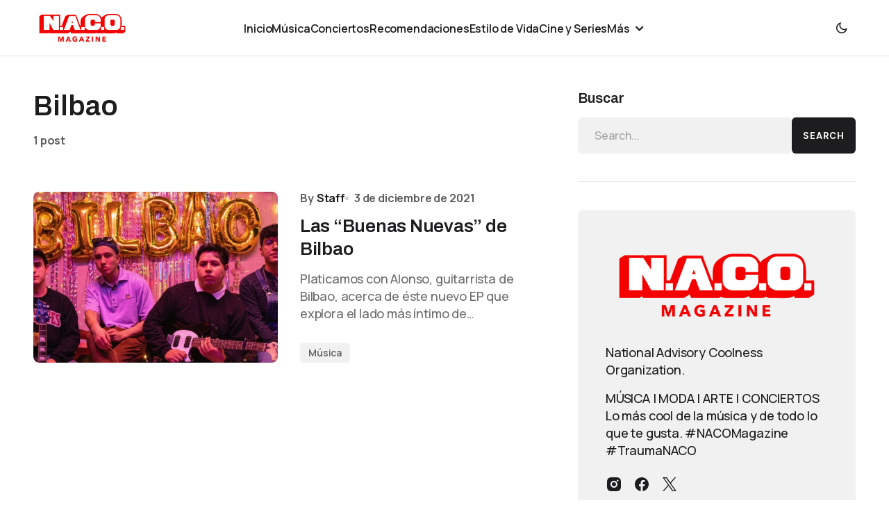

--- FILE ---
content_type: text/html; charset=UTF-8
request_url: https://nacomagazine.com/tag/bilbao/
body_size: 29724
content:
<!doctype html>
<html lang="es">
<head>
	<meta charset="UTF-8" />
	<meta name="viewport" content="width=device-width, initial-scale=1" />
	<link rel="profile" href="https://gmpg.org/xfn/11" />

	<meta name='robots' content='index, follow, max-image-preview:large, max-snippet:-1, max-video-preview:-1' />
	<style>img:is([sizes="auto" i], [sizes^="auto," i]) { contain-intrinsic-size: 3000px 1500px }</style>
	<!-- Jetpack Site Verification Tags -->
<meta name="google-site-verification" content="MpxPBEr6Nottb2eaWSuooP2ReEbfl0M4keXMLvYagEY" />

	<!-- This site is optimized with the Yoast SEO plugin v26.8 - https://yoast.com/product/yoast-seo-wordpress/ -->
	<title>Bilbao archivos - N. A. C. O. Magazine</title>
	<link rel="canonical" href="https://nacomagazine.com/tag/bilbao/" />
	<meta property="og:locale" content="es_ES" />
	<meta property="og:type" content="article" />
	<meta property="og:title" content="Bilbao archivos - N. A. C. O. Magazine" />
	<meta property="og:url" content="https://nacomagazine.com/tag/bilbao/" />
	<meta property="og:site_name" content="N. A. C. O. Magazine" />
	<meta property="og:image" content="https://bucket-tnq5c9.s3.amazonaws.com/wp-content/uploads/2024/05/17214208/logo.png" />
	<meta property="og:image:width" content="7025" />
	<meta property="og:image:height" content="3000" />
	<meta property="og:image:type" content="image/png" />
	<meta name="twitter:card" content="summary_large_image" />
	<script data-jetpack-boost="ignore" type="application/ld+json" class="yoast-schema-graph">{"@context":"https://schema.org","@graph":[{"@type":"CollectionPage","@id":"https://nacomagazine.com/tag/bilbao/","url":"https://nacomagazine.com/tag/bilbao/","name":"Bilbao archivos - N. A. C. O. Magazine","isPartOf":{"@id":"https://nacomagazine.com/#website"},"primaryImageOfPage":{"@id":"https://nacomagazine.com/tag/bilbao/#primaryimage"},"image":{"@id":"https://nacomagazine.com/tag/bilbao/#primaryimage"},"thumbnailUrl":"https://bucket-tnq5c9.s3.amazonaws.com/wp-content/uploads/2021/12/17215157/124576988_837306497006131_5139341057517726279_n-scaled.jpg","breadcrumb":{"@id":"https://nacomagazine.com/tag/bilbao/#breadcrumb"},"inLanguage":"es"},{"@type":"ImageObject","inLanguage":"es","@id":"https://nacomagazine.com/tag/bilbao/#primaryimage","url":"https://bucket-tnq5c9.s3.amazonaws.com/wp-content/uploads/2021/12/17215157/124576988_837306497006131_5139341057517726279_n-scaled.jpg","contentUrl":"https://bucket-tnq5c9.s3.amazonaws.com/wp-content/uploads/2021/12/17215157/124576988_837306497006131_5139341057517726279_n-scaled.jpg","width":2560,"height":1097},{"@type":"BreadcrumbList","@id":"https://nacomagazine.com/tag/bilbao/#breadcrumb","itemListElement":[{"@type":"ListItem","position":1,"name":"Portada","item":"https://nacomagazine.com/"},{"@type":"ListItem","position":2,"name":"Bilbao"}]},{"@type":"WebSite","@id":"https://nacomagazine.com/#website","url":"https://nacomagazine.com/","name":"N. A. C. O. Magazine","description":"N. A. C. O. Magazine. National Advisory Coolness Organization. MÚSICA | MODA | ARTE | CONCIERTOS Lo más cool de la música y de todo lo que te gusta. #NACOMagazine #TraumaNACO","publisher":{"@id":"https://nacomagazine.com/#organization"},"alternateName":"N. A. C. O. Magazine","potentialAction":[{"@type":"SearchAction","target":{"@type":"EntryPoint","urlTemplate":"https://nacomagazine.com/?s={search_term_string}"},"query-input":{"@type":"PropertyValueSpecification","valueRequired":true,"valueName":"search_term_string"}}],"inLanguage":"es"},{"@type":"Organization","@id":"https://nacomagazine.com/#organization","name":"N. A. C. O. Magazine","alternateName":"N. A. C. O. Magazine","url":"https://nacomagazine.com/","logo":{"@type":"ImageObject","inLanguage":"es","@id":"https://nacomagazine.com/#/schema/logo/image/","url":"https://bucket-tnq5c9.s3.amazonaws.com/wp-content/uploads/2024/05/17214208/logo.png","contentUrl":"https://bucket-tnq5c9.s3.amazonaws.com/wp-content/uploads/2024/05/17214208/logo.png","width":7025,"height":3000,"caption":"N. A. C. O. Magazine"},"image":{"@id":"https://nacomagazine.com/#/schema/logo/image/"}}]}</script>
	<!-- / Yoast SEO plugin. -->


<link rel='dns-prefetch' href='//stats.wp.com' />
<link rel='dns-prefetch' href='//pagead2.googlesyndication.com' />
<link rel='dns-prefetch' href='//www.googletagmanager.com' />
<link rel='dns-prefetch' href='//fonts.googleapis.com' />
<link rel='dns-prefetch' href='//fundingchoicesmessages.google.com' />
<link href='https://fonts.gstatic.com' crossorigin rel='preconnect' />
<link rel='preconnect' href='//c0.wp.com' />
<link rel="alternate" type="application/rss+xml" title="N. A. C. O. Magazine &raquo; Feed" href="https://nacomagazine.com/feed/" />
<link rel="alternate" type="application/rss+xml" title="N. A. C. O. Magazine &raquo; Feed de los comentarios" href="https://nacomagazine.com/comments/feed/" />
<link rel="alternate" type="application/rss+xml" title="N. A. C. O. Magazine &raquo; Etiqueta Bilbao del feed" href="https://nacomagazine.com/tag/bilbao/feed/" />

<link rel='stylesheet' id='all-css-9b5a5f0b75c7ff94dd855d0e8132c559' href='https://nacomagazine.com/wp-content/boost-cache/static/0cbf183572.min.css' type='text/css' media='all' />
<style id='wp-emoji-styles-inline-css'>

	img.wp-smiley, img.emoji {
		display: inline !important;
		border: none !important;
		box-shadow: none !important;
		height: 1em !important;
		width: 1em !important;
		margin: 0 0.07em !important;
		vertical-align: -0.1em !important;
		background: none !important;
		padding: 0 !important;
	}
</style>
<style id='classic-theme-styles-inline-css'>
/*! This file is auto-generated */
.wp-block-button__link{color:#fff;background-color:#32373c;border-radius:9999px;box-shadow:none;text-decoration:none;padding:calc(.667em + 2px) calc(1.333em + 2px);font-size:1.125em}.wp-block-file__button{background:#32373c;color:#fff;text-decoration:none}
</style>
<style id='jetpack-sharing-buttons-style-inline-css'>
.jetpack-sharing-buttons__services-list{display:flex;flex-direction:row;flex-wrap:wrap;gap:0;list-style-type:none;margin:5px;padding:0}.jetpack-sharing-buttons__services-list.has-small-icon-size{font-size:12px}.jetpack-sharing-buttons__services-list.has-normal-icon-size{font-size:16px}.jetpack-sharing-buttons__services-list.has-large-icon-size{font-size:24px}.jetpack-sharing-buttons__services-list.has-huge-icon-size{font-size:36px}@media print{.jetpack-sharing-buttons__services-list{display:none!important}}.editor-styles-wrapper .wp-block-jetpack-sharing-buttons{gap:0;padding-inline-start:0}ul.jetpack-sharing-buttons__services-list.has-background{padding:1.25em 2.375em}
</style>
<style id='global-styles-inline-css'>
:root{--wp--preset--aspect-ratio--square: 1;--wp--preset--aspect-ratio--4-3: 4/3;--wp--preset--aspect-ratio--3-4: 3/4;--wp--preset--aspect-ratio--3-2: 3/2;--wp--preset--aspect-ratio--2-3: 2/3;--wp--preset--aspect-ratio--16-9: 16/9;--wp--preset--aspect-ratio--9-16: 9/16;--wp--preset--color--black: #000000;--wp--preset--color--cyan-bluish-gray: #abb8c3;--wp--preset--color--white: #FFFFFF;--wp--preset--color--pale-pink: #f78da7;--wp--preset--color--vivid-red: #cf2e2e;--wp--preset--color--luminous-vivid-orange: #ff6900;--wp--preset--color--luminous-vivid-amber: #fcb900;--wp--preset--color--light-green-cyan: #7bdcb5;--wp--preset--color--vivid-green-cyan: #00d084;--wp--preset--color--pale-cyan-blue: #8ed1fc;--wp--preset--color--vivid-cyan-blue: #0693e3;--wp--preset--color--vivid-purple: #9b51e0;--wp--preset--color--blue: #59BACC;--wp--preset--color--green: #58AD69;--wp--preset--color--orange: #FFBC49;--wp--preset--color--red: #e32c26;--wp--preset--color--gray-50: #f8f9fa;--wp--preset--color--gray-100: #f8f9fb;--wp--preset--color--gray-200: #E0E0E0;--wp--preset--color--primary: #1D1D1F;--wp--preset--color--secondary: #616162;--wp--preset--color--layout: #f1f1f2;--wp--preset--color--border: #E4E4E4;--wp--preset--color--divider: #1D1D1F;--wp--preset--gradient--vivid-cyan-blue-to-vivid-purple: linear-gradient(135deg,rgba(6,147,227,1) 0%,rgb(155,81,224) 100%);--wp--preset--gradient--light-green-cyan-to-vivid-green-cyan: linear-gradient(135deg,rgb(122,220,180) 0%,rgb(0,208,130) 100%);--wp--preset--gradient--luminous-vivid-amber-to-luminous-vivid-orange: linear-gradient(135deg,rgba(252,185,0,1) 0%,rgba(255,105,0,1) 100%);--wp--preset--gradient--luminous-vivid-orange-to-vivid-red: linear-gradient(135deg,rgba(255,105,0,1) 0%,rgb(207,46,46) 100%);--wp--preset--gradient--very-light-gray-to-cyan-bluish-gray: linear-gradient(135deg,rgb(238,238,238) 0%,rgb(169,184,195) 100%);--wp--preset--gradient--cool-to-warm-spectrum: linear-gradient(135deg,rgb(74,234,220) 0%,rgb(151,120,209) 20%,rgb(207,42,186) 40%,rgb(238,44,130) 60%,rgb(251,105,98) 80%,rgb(254,248,76) 100%);--wp--preset--gradient--blush-light-purple: linear-gradient(135deg,rgb(255,206,236) 0%,rgb(152,150,240) 100%);--wp--preset--gradient--blush-bordeaux: linear-gradient(135deg,rgb(254,205,165) 0%,rgb(254,45,45) 50%,rgb(107,0,62) 100%);--wp--preset--gradient--luminous-dusk: linear-gradient(135deg,rgb(255,203,112) 0%,rgb(199,81,192) 50%,rgb(65,88,208) 100%);--wp--preset--gradient--pale-ocean: linear-gradient(135deg,rgb(255,245,203) 0%,rgb(182,227,212) 50%,rgb(51,167,181) 100%);--wp--preset--gradient--electric-grass: linear-gradient(135deg,rgb(202,248,128) 0%,rgb(113,206,126) 100%);--wp--preset--gradient--midnight: linear-gradient(135deg,rgb(2,3,129) 0%,rgb(40,116,252) 100%);--wp--preset--font-size--small: 13px;--wp--preset--font-size--medium: 20px;--wp--preset--font-size--large: 36px;--wp--preset--font-size--x-large: 42px;--wp--preset--spacing--20: 0.44rem;--wp--preset--spacing--30: 0.67rem;--wp--preset--spacing--40: 1rem;--wp--preset--spacing--50: 1.5rem;--wp--preset--spacing--60: 2.25rem;--wp--preset--spacing--70: 3.38rem;--wp--preset--spacing--80: 5.06rem;--wp--preset--shadow--natural: 6px 6px 9px rgba(0, 0, 0, 0.2);--wp--preset--shadow--deep: 12px 12px 50px rgba(0, 0, 0, 0.4);--wp--preset--shadow--sharp: 6px 6px 0px rgba(0, 0, 0, 0.2);--wp--preset--shadow--outlined: 6px 6px 0px -3px rgba(255, 255, 255, 1), 6px 6px rgba(0, 0, 0, 1);--wp--preset--shadow--crisp: 6px 6px 0px rgba(0, 0, 0, 1);}:where(.is-layout-flex){gap: 0.5em;}:where(.is-layout-grid){gap: 0.5em;}body .is-layout-flex{display: flex;}.is-layout-flex{flex-wrap: wrap;align-items: center;}.is-layout-flex > :is(*, div){margin: 0;}body .is-layout-grid{display: grid;}.is-layout-grid > :is(*, div){margin: 0;}:where(.wp-block-columns.is-layout-flex){gap: 2em;}:where(.wp-block-columns.is-layout-grid){gap: 2em;}:where(.wp-block-post-template.is-layout-flex){gap: 1.25em;}:where(.wp-block-post-template.is-layout-grid){gap: 1.25em;}.has-black-color{color: var(--wp--preset--color--black) !important;}.has-cyan-bluish-gray-color{color: var(--wp--preset--color--cyan-bluish-gray) !important;}.has-white-color{color: var(--wp--preset--color--white) !important;}.has-pale-pink-color{color: var(--wp--preset--color--pale-pink) !important;}.has-vivid-red-color{color: var(--wp--preset--color--vivid-red) !important;}.has-luminous-vivid-orange-color{color: var(--wp--preset--color--luminous-vivid-orange) !important;}.has-luminous-vivid-amber-color{color: var(--wp--preset--color--luminous-vivid-amber) !important;}.has-light-green-cyan-color{color: var(--wp--preset--color--light-green-cyan) !important;}.has-vivid-green-cyan-color{color: var(--wp--preset--color--vivid-green-cyan) !important;}.has-pale-cyan-blue-color{color: var(--wp--preset--color--pale-cyan-blue) !important;}.has-vivid-cyan-blue-color{color: var(--wp--preset--color--vivid-cyan-blue) !important;}.has-vivid-purple-color{color: var(--wp--preset--color--vivid-purple) !important;}.has-black-background-color{background-color: var(--wp--preset--color--black) !important;}.has-cyan-bluish-gray-background-color{background-color: var(--wp--preset--color--cyan-bluish-gray) !important;}.has-white-background-color{background-color: var(--wp--preset--color--white) !important;}.has-pale-pink-background-color{background-color: var(--wp--preset--color--pale-pink) !important;}.has-vivid-red-background-color{background-color: var(--wp--preset--color--vivid-red) !important;}.has-luminous-vivid-orange-background-color{background-color: var(--wp--preset--color--luminous-vivid-orange) !important;}.has-luminous-vivid-amber-background-color{background-color: var(--wp--preset--color--luminous-vivid-amber) !important;}.has-light-green-cyan-background-color{background-color: var(--wp--preset--color--light-green-cyan) !important;}.has-vivid-green-cyan-background-color{background-color: var(--wp--preset--color--vivid-green-cyan) !important;}.has-pale-cyan-blue-background-color{background-color: var(--wp--preset--color--pale-cyan-blue) !important;}.has-vivid-cyan-blue-background-color{background-color: var(--wp--preset--color--vivid-cyan-blue) !important;}.has-vivid-purple-background-color{background-color: var(--wp--preset--color--vivid-purple) !important;}.has-black-border-color{border-color: var(--wp--preset--color--black) !important;}.has-cyan-bluish-gray-border-color{border-color: var(--wp--preset--color--cyan-bluish-gray) !important;}.has-white-border-color{border-color: var(--wp--preset--color--white) !important;}.has-pale-pink-border-color{border-color: var(--wp--preset--color--pale-pink) !important;}.has-vivid-red-border-color{border-color: var(--wp--preset--color--vivid-red) !important;}.has-luminous-vivid-orange-border-color{border-color: var(--wp--preset--color--luminous-vivid-orange) !important;}.has-luminous-vivid-amber-border-color{border-color: var(--wp--preset--color--luminous-vivid-amber) !important;}.has-light-green-cyan-border-color{border-color: var(--wp--preset--color--light-green-cyan) !important;}.has-vivid-green-cyan-border-color{border-color: var(--wp--preset--color--vivid-green-cyan) !important;}.has-pale-cyan-blue-border-color{border-color: var(--wp--preset--color--pale-cyan-blue) !important;}.has-vivid-cyan-blue-border-color{border-color: var(--wp--preset--color--vivid-cyan-blue) !important;}.has-vivid-purple-border-color{border-color: var(--wp--preset--color--vivid-purple) !important;}.has-vivid-cyan-blue-to-vivid-purple-gradient-background{background: var(--wp--preset--gradient--vivid-cyan-blue-to-vivid-purple) !important;}.has-light-green-cyan-to-vivid-green-cyan-gradient-background{background: var(--wp--preset--gradient--light-green-cyan-to-vivid-green-cyan) !important;}.has-luminous-vivid-amber-to-luminous-vivid-orange-gradient-background{background: var(--wp--preset--gradient--luminous-vivid-amber-to-luminous-vivid-orange) !important;}.has-luminous-vivid-orange-to-vivid-red-gradient-background{background: var(--wp--preset--gradient--luminous-vivid-orange-to-vivid-red) !important;}.has-very-light-gray-to-cyan-bluish-gray-gradient-background{background: var(--wp--preset--gradient--very-light-gray-to-cyan-bluish-gray) !important;}.has-cool-to-warm-spectrum-gradient-background{background: var(--wp--preset--gradient--cool-to-warm-spectrum) !important;}.has-blush-light-purple-gradient-background{background: var(--wp--preset--gradient--blush-light-purple) !important;}.has-blush-bordeaux-gradient-background{background: var(--wp--preset--gradient--blush-bordeaux) !important;}.has-luminous-dusk-gradient-background{background: var(--wp--preset--gradient--luminous-dusk) !important;}.has-pale-ocean-gradient-background{background: var(--wp--preset--gradient--pale-ocean) !important;}.has-electric-grass-gradient-background{background: var(--wp--preset--gradient--electric-grass) !important;}.has-midnight-gradient-background{background: var(--wp--preset--gradient--midnight) !important;}.has-small-font-size{font-size: var(--wp--preset--font-size--small) !important;}.has-medium-font-size{font-size: var(--wp--preset--font-size--medium) !important;}.has-large-font-size{font-size: var(--wp--preset--font-size--large) !important;}.has-x-large-font-size{font-size: var(--wp--preset--font-size--x-large) !important;}
:where(.wp-block-post-template.is-layout-flex){gap: 1.25em;}:where(.wp-block-post-template.is-layout-grid){gap: 1.25em;}
:where(.wp-block-columns.is-layout-flex){gap: 2em;}:where(.wp-block-columns.is-layout-grid){gap: 2em;}
:root :where(.wp-block-pullquote){font-size: 1.5em;line-height: 1.6;}
</style>
<style id='dominant-color-styles-inline-css'>
img[data-dominant-color]:not(.has-transparency) { background-color: var(--dominant-color); }
</style>
<link rel='stylesheet' id='7847e1752b9da7e3a57fff514218ff68-css' href='https://fonts.googleapis.com/css?family=Manrope%3A400%2C500%2C700%2C600&#038;subset=latin%2Clatin-ext%2Ccyrillic%2Ccyrillic-ext%2Cvietnamese&#038;display=swap&#038;ver=1.0.4' media='all' />
<link rel='stylesheet' id='85a1fa994cbcdfba6a11d440159729f4-css' href='https://fonts.googleapis.com/css?family=DM+Sans%3A700%2C400%2C400i%2C500%2C500i%2C700i&#038;subset=latin%2Clatin-ext%2Ccyrillic%2Ccyrillic-ext%2Cvietnamese&#038;display=swap&#038;ver=1.0.4' media='all' />
<link rel='stylesheet' id='c8fbdbcd3655b5904684effd3dec2564-css' href='https://fonts.googleapis.com/css?family=Archivo%3A600%2C400%2C400i%2C500%2C500i%2C700%2C700i&#038;subset=latin%2Clatin-ext%2Ccyrillic%2Ccyrillic-ext%2Cvietnamese&#038;display=swap&#038;ver=1.0.4' media='all' />
<style id='cs-customizer-output-styles-inline-css'>
:root{--cs-light-site-background:#FFFFFF;--cs-dark-site-background:#1c1c1c;--cs-light-layout-background:#f1f1f2;--cs-dark-layout-background:#232323;--cs-light-primary-color:#1D1D1F;--cs-dark-primary-color:#FFFFFF;--cs-light-secondary-color:#616162;--cs-dark-secondary-color:#CDCBCA;--cs-light-accent-color:#d71920;--cs-dark-accent-color:#d71920;--cs-light-button-hover-background:#d71920;--cs-dark-button-hover-background:#d71920;--cs-light-button-hover-color:#FFFFFF;--cs-dark-button-hover-color:#FFFFFF;--cs-light-button-background:#1D1D1F;--cs-dark-button-background:#3e3e3e;--cs-light-button-color:#FFFFFF;--cs-dark-button-color:#FFFFFF;--cs-light-secondary-button-background:#EDEDED;--cs-dark-secondary-button-background:#3e3e3e;--cs-light-secondary-button-color:#1D1D1F;--cs-dark-secondary-button-color:#FFFFFF;--cs-light-border-color:#E4E4E4;--cs-dark-border-color:#343434;--cs-light-divider-color:#1D1D1F;--cs-dark-divider-color:#494949;--cs-layout-elements-border-radius:4px;--cs-thumbnail-border-radius:8px;--cs-button-border-radius:6px;--cs-heading-1-font-size:3.5rem;--cs-heading-2-font-size:3rem;--cs-heading-3-font-size:2.5rem;--cs-heading-4-font-size:2rem;--cs-heading-5-font-size:1.625rem;--cs-heading-6-font-size:1.5rem;--cs-header-initial-height:80px;--cs-header-height:80px;--cs-header-border-width:1px;}:root, [data-scheme="light"]{--cs-light-overlay-background-rgb:0,0,0;}:root, [data-scheme="dark"]{--cs-dark-overlay-background-rgb:0,0,0;}.cs-posts-area__home{--cs-posts-area-grid-row-gap:96px;--cs-entry-title-font-size:1.625rem;}.cs-posts-area__archive{--cs-posts-area-grid-row-gap:96px;--cs-entry-title-font-size:1.625rem;}.cs-read-next .cs-posts-area__read-next{--cs-posts-area-grid-row-gap:96px;}.cs-posts-area__read-next{--cs-entry-title-font-size:1.625rem;}@media (max-width: 1199.98px){.cs-posts-area__home{--cs-posts-area-grid-row-gap:48px;--cs-entry-title-font-size:1.625rem;}.cs-posts-area__archive{--cs-posts-area-grid-row-gap:48px;--cs-entry-title-font-size:1.625rem;}.cs-read-next .cs-posts-area__read-next{--cs-posts-area-grid-row-gap:48px;}.cs-posts-area__read-next{--cs-entry-title-font-size:1.625rem;}}@media (max-width: 991.98px){.cs-posts-area__home{--cs-posts-area-grid-row-gap:40px;--cs-entry-title-font-size:1.5rem;}.cs-posts-area__archive{--cs-posts-area-grid-row-gap:40px;--cs-entry-title-font-size:1.5rem;}.cs-read-next .cs-posts-area__read-next{--cs-posts-area-grid-row-gap:40px;}.cs-posts-area__read-next{--cs-entry-title-font-size:1.5rem;}}@media (max-width: 575.98px){.cs-posts-area__home{--cs-posts-area-grid-row-gap:40px;--cs-entry-title-font-size:1.5rem;}.cs-posts-area__archive{--cs-posts-area-grid-row-gap:40px;--cs-entry-title-font-size:1.5rem;}.cs-read-next .cs-posts-area__read-next{--cs-posts-area-grid-row-gap:40px;}.cs-posts-area__read-next{--cs-entry-title-font-size:1.5rem;}}
</style>


<!-- Fragmento de código de la etiqueta de Google (gtag.js) añadida por Site Kit -->
<!-- Fragmento de código de Google Analytics añadido por Site Kit -->


<link rel="https://api.w.org/" href="https://nacomagazine.com/wp-json/" /><link rel="alternate" title="JSON" type="application/json" href="https://nacomagazine.com/wp-json/wp/v2/tags/981" /><link rel="EditURI" type="application/rsd+xml" title="RSD" href="https://nacomagazine.com/xmlrpc.php?rsd" />
<meta name="generator" content="WordPress 6.8.3" />
<meta name="generator" content="auto-sizes 1.7.0">
<meta name="generator" content="dominant-color-images 1.2.0">
<meta name="generator" content="Site Kit by Google 1.170.0" /><meta name="generator" content="performance-lab 4.0.1; plugins: auto-sizes, dominant-color-images, embed-optimizer, image-prioritizer, performant-translations, speculation-rules, webp-uploads">
<meta name="generator" content="performant-translations 1.2.0">
<meta name="generator" content="webp-uploads 2.6.1">
	<style>img#wpstats{display:none}</style>
		<style id='cs-theme-typography'>
	:root {
		/* Base Font */
		--cs-font-base-family: Manrope;
		--cs-font-base-size: 1rem;
		--cs-font-base-weight: 400;
		--cs-font-base-style: normal;
		--cs-font-base-letter-spacing: normal;
		--cs-font-base-line-height: 1.5;

		/* Primary Font */
		--cs-font-primary-family: DM Sans;
		--cs-font-primary-size: 0.8125rem;
		--cs-font-primary-weight: 700;
		--cs-font-primary-style: normal;
		--cs-font-primary-letter-spacing: 0.08em;
		--cs-font-primary-text-transform: uppercase;
		--cs-font-primary-line-height: 1.2;

		/* Secondary Font */
		--cs-font-secondary-family: Manrope;
		--cs-font-secondary-size: 0.8125rem;
		--cs-font-secondary-weight: 600;
		--cs-font-secondary-style: normal;
		--cs-font-secondary-letter-spacing: -0.01em;
		--cs-font-secondary-text-transform: none;
		--cs-font-secondary-line-height: 1.2;

		/* Post Title Font Size */
		--cs-font-post-title-family: Archivo;
		--cs-font-post-title-weight: 600;
		--cs-font-post-title-size: 3.5rem;
		--cs-font-post-title-letter-spacing: -0.02em;
		--cs-font-post-title-line-height: 1.12;

		/* Post Subbtitle */
		--cs-font-post-subtitle-family: Manrope;
		--cs-font-post-subtitle-weight: 500;
		--cs-font-post-subtitle-size: 1.25rem;
		--cs-font-post-subtitle-letter-spacing: -0.01em;
		--cs-font-post-subtitle-line-height: 1.4;

		/* Post Category Font */
		--cs-font-category-family: Manrope;
		--cs-font-category-size: 0.875rem;
		--cs-font-category-weight: 600;
		--cs-font-category-style: normal;
		--cs-font-category-letter-spacing: -0.01em;
		--cs-font-category-text-transform: none;
		--cs-font-category-line-height: 1.2;

		/* Post Meta Font */
		--cs-font-post-meta-family: Manrope;
		--cs-font-post-meta-size: 1rem;
		--cs-font-post-meta-weight: 700;
		--cs-font-post-meta-style: normal;
		--cs-font-post-meta-letter-spacing: -0.01em;
		--cs-font-post-meta-text-transform: none;
		--cs-font-post-meta-line-height: 1.2;

		/* Post Content */
		--cs-font-post-content-family: Manrope;
		--cs-font-post-content-weight: 500;
		--cs-font-post-content-size: 1.25rem;
		--cs-font-post-content-letter-spacing: -0.01em;
		--cs-font-post-content-line-height: 1.5;

		/* Input Font */
		--cs-font-input-family: Manrope;
		--cs-font-input-size: 1rem;
		--cs-font-input-weight: 500;
		--cs-font-input-style: normal;
		--cs-font-input-line-height: 1.4;
		--cs-font-input-letter-spacing: normal;
		--cs-font-input-text-transform: none;

		/* Entry Title Font Size */
		--cs-font-entry-title-family: Archivo;
		--cs-font-entry-title-weight: 600;
		--cs-font-entry-title-letter-spacing: -0.01em;
		--cs-font-entry-title-line-height: 1.3;

		/* Entry Excerpt */
		--cs-font-entry-excerpt-family: Manrope;
		--cs-font-entry-excerpt-weight: 500;
		--cs-font-entry-excerpt-size: 1.125rem;
		--cs-font-entry-excerpt-letter-spacing: -0.01em;
		--cs-font-entry-excerpt-line-height: 1.4;

		/* Logos --------------- */

		/* Main Logo */
		--cs-font-main-logo-family: Inter;
		--cs-font-main-logo-size: 1.375rem;
		--cs-font-main-logo-weight: 700;
		--cs-font-main-logo-style: normal;
		--cs-font-main-logo-letter-spacing: -0.04em;
		--cs-font-main-logo-text-transform: none;

		/* Footer Logo */
		--cs-font-footer-logo-family: Inter;
		--cs-font-footer-logo-size: 1.375rem;
		--cs-font-footer-logo-weight: 700;
		--cs-font-footer-logo-style: normal;
		--cs-font-footer-logo-letter-spacing: -0.04em;
		--cs-font-footer-logo-text-transform: none;

		/* Headings --------------- */

		/* Headings */
		--cs-font-headings-family: Archivo;
		--cs-font-headings-weight: 600;
		--cs-font-headings-style: normal;
		--cs-font-headings-line-height: 1.2;
		--cs-font-headings-letter-spacing: normal;
		--cs-font-headings-text-transform: none;

		/* Menu Font --------------- */

		/* Menu */
		/* Used for main top level menu elements. */
		--cs-font-menu-family: Manrope;
		--cs-font-menu-size: 1rem;
		--cs-font-menu-weight: 600;
		--cs-font-menu-style: normal;
		--cs-font-menu-letter-spacing: -0.01em;
		--cs-font-menu-text-transform: none;
		--cs-font-menu-line-height: 1.2 ;

		/* Submenu Font */
		/* Used for submenu elements. */
		--cs-font-submenu-family: Manrope;
		--cs-font-submenu-size: 1rem;
		--cs-font-submenu-weight: 500;
		--cs-font-submenu-style: normal;
		--cs-font-submenu-letter-spacing: -0.01em;
		--cs-font-submenu-text-transform: none;
		--cs-font-submenu-line-height: 1.2;

		/* Footer Menu */
		--cs-font-footer-menu-family: Manrope;
		--cs-font-footer-menu-size: 1rem;
		--cs-font-footer-menu-weight: 500;
		--cs-font-footer-menu-style: normal;
		--cs-font-footer-menu-letter-spacing: -0.01em;
		--cs-font-footer-menu-text-transform: none;
		--cs-font-footer-menu-line-height: 1.2;

		/* Footer Submenu Font */
		--cs-font-footer-submenu-family: Manrope;
		--cs-font-footer-submenu-size: 1rem;
		--cs-font-footer-submenu-weight: 600;
		--cs-font-footer-submenu-style: normal;
		--cs-font-footer-submenu-letter-spacing: -0.01em;
		--cs-font-footer-submenu-text-transform: none;
		--cs-font-footer-submenu-line-height: 1.2;
	}
</style>
<meta name="generator" content="speculation-rules 1.6.0">

<!-- Metaetiquetas de Google AdSense añadidas por Site Kit -->
<meta name="google-adsense-platform-account" content="ca-host-pub-2644536267352236">
<meta name="google-adsense-platform-domain" content="sitekit.withgoogle.com">
<!-- Acabar con las metaetiquetas de Google AdSense añadidas por Site Kit -->
<meta name="generator" content="optimization-detective 1.0.0-beta3">
<meta name="generator" content="embed-optimizer 1.0.0-beta3">
<meta name="generator" content="image-prioritizer 1.0.0-beta2">

<!-- Fragmento de código de Google Adsense añadido por Site Kit -->


<!-- Final del fragmento de código de Google Adsense añadido por Site Kit -->

<!-- Fragmento de código de recuperación de bloqueo de anuncios de Google AdSense añadido por Site Kit. -->

<!-- Fragmento de código de finalización de recuperación de bloqueo de anuncios de Google AdSense añadido por Site Kit. -->

<!-- Fragmento de código de protección de errores de recuperación de bloqueo de anuncios de Google AdSense añadido por Site Kit. -->

<!-- Fragmento de código de finalización de protección de errores de recuperación de bloqueo de anuncios de Google AdSense añadido por Site Kit. -->
<link rel="icon" href="https://bucket-tnq5c9.s3.amazonaws.com/wp-content/uploads/2024/05/18035217/cropped-logo-compressed-148x148.png" sizes="32x32" />
<link rel="icon" href="https://bucket-tnq5c9.s3.amazonaws.com/wp-content/uploads/2024/05/18035217/cropped-logo-compressed-296x296.png" sizes="192x192" />
<link rel="apple-touch-icon" href="https://bucket-tnq5c9.s3.amazonaws.com/wp-content/uploads/2024/05/18035217/cropped-logo-compressed-296x296.png" />
<meta name="msapplication-TileImage" content="https://bucket-tnq5c9.s3.amazonaws.com/wp-content/uploads/2024/05/18035217/cropped-logo-compressed-296x296.png" />
</head>

<body class="archive tag tag-bilbao tag-981 wp-embed-responsive wp-theme-swyft jps-theme-swyft cs-page-layout-right cs-navbar-smart-enabled cs-sticky-sidebar-enabled cs-stick-last" data-scheme='light'>



	<div class="cs-site-overlay"></div>

	<div class="cs-offcanvas">
		<div class="cs-offcanvas__header">
			
					<div class="cs-logo">
			<a class="cs-header__logo cs-logo-default " href="https://nacomagazine.com/">
				<img data-od-unknown-tag data-od-xpath="/HTML/BODY/DIV[@class=&#039;cs-offcanvas&#039;]/*[1][self::DIV]/*[1][self::DIV]/*[1][self::A]/*[1][self::IMG]" src="https://bucket-tnq5c9.s3.amazonaws.com/wp-content/uploads/2024/05/18035030/logo-compressed.png"  alt="N. A. C. O. Magazine"  width="140.5"  height="60" >			</a>

									<a class="cs-header__logo cs-logo-dark " href="https://nacomagazine.com/">
							<img data-od-unknown-tag data-od-xpath="/HTML/BODY/DIV[@class=&#039;cs-offcanvas&#039;]/*[1][self::DIV]/*[1][self::DIV]/*[2][self::A]/*[1][self::IMG]" src="https://bucket-tnq5c9.s3.amazonaws.com/wp-content/uploads/2024/05/18035030/logo-compressed.png"  alt="N. A. C. O. Magazine"  width="140.5"  height="60" >						</a>
							</div>
		
			<nav class="cs-offcanvas__nav">
				<span class="cs-offcanvas__toggle" role="button" aria-label="Close mobile menu button"><i class="cs-icon cs-icon-x"></i></span>
			</nav>

					</div>
		<aside class="cs-offcanvas__sidebar">
			<div class="cs-offcanvas__inner cs-offcanvas__area cs-widget-area">
				<div class="widget widget_nav_menu"><div class="menu-menu-mobile-container"><ul id="menu-menu-mobile" class="menu"><li id="menu-item-15624" class="menu-item menu-item-type-taxonomy menu-item-object-category menu-item-15624"><a href="https://nacomagazine.com/categoria/musica/">Música</a></li>
<li id="menu-item-15625" class="menu-item menu-item-type-taxonomy menu-item-object-category menu-item-15625"><a href="https://nacomagazine.com/categoria/conciertos/">Conciertos</a></li>
<li id="menu-item-15628" class="menu-item menu-item-type-taxonomy menu-item-object-category menu-item-15628"><a href="https://nacomagazine.com/categoria/recomendaciones/">Recomendaciones</a></li>
<li id="menu-item-15629" class="menu-item menu-item-type-taxonomy menu-item-object-category menu-item-15629"><a href="https://nacomagazine.com/categoria/estilo-de-vida/">Estilo de Vida</a></li>
<li id="menu-item-15633" class="menu-item menu-item-type-taxonomy menu-item-object-category menu-item-15633"><a href="https://nacomagazine.com/categoria/deportes/">Deportes</a></li>
<li id="menu-item-15630" class="menu-item menu-item-type-taxonomy menu-item-object-category menu-item-15630"><a href="https://nacomagazine.com/categoria/zona-geek/">Zona Geek</a></li>
<li id="menu-item-15632" class="menu-item menu-item-type-taxonomy menu-item-object-category menu-item-15632"><a href="https://nacomagazine.com/categoria/cine-y-series/">Cine y Series</a></li>
<li id="menu-item-15631" class="menu-item menu-item-type-taxonomy menu-item-object-category menu-item-15631"><a href="https://nacomagazine.com/categoria/agenda/">Agenda</a></li>
</ul></div></div>
				
				<div class="widget jetpack-search-filters-4 jetpack-filters widget_search">			<div id="jetpack-search-filters-4-wrapper" class="jetpack-instant-search-wrapper">
		<h2 class="widgettitle">Buscar</h2>
<div class="jetpack-search-form">
<form role="search" method="get" class="cs-search__form" action="https://nacomagazine.com/">
	<div class="cs-search__group">
		<input required class="cs-search__input" type="search" value="" name="s" placeholder="Search..." role="searchbox">

		<button class="cs-search__submit" aria-label="Search" type="submit">
			Search		</button>
	</div>
<input type="hidden" name="orderby" value="" /><input type="hidden" name="order" value="" /></form>
</div></div></div>
				<div class="cs-offcanvas__bottombar">
								<span class="cs-site-scheme-toggle cs-offcanvas__scheme-toggle" role="button" aria-label="Scheme Toggle">
				<span class="cs-header__scheme-toggle-icons">
					<i class="cs-header__scheme-toggle-icon cs-icon cs-icon-light-mode"></i>
					<i class="cs-header__scheme-toggle-icon cs-icon cs-icon-dark-mode"></i>
				</span>
			</span>
						</div>
			</div>
		</aside>
	</div>
	
<div id="page" class="cs-site">

	
	<div class="cs-site-inner">

		
		
<div class="cs-header-before"></div>

<header class="cs-header cs-header-stretch">
	<div class="cs-container">
		<div class="cs-header__inner cs-header__inner-desktop">
			<div class="cs-header__col cs-col-left">
						<div class="cs-logo">
			<a class="cs-header__logo cs-logo-default " href="https://nacomagazine.com/">
				<img data-od-unknown-tag data-od-xpath="/HTML/BODY/DIV[@id=&#039;page&#039;]/*[1][self::DIV]/*[2][self::HEADER]/*[1][self::DIV]/*[1][self::DIV]/*[1][self::DIV]/*[1][self::DIV]/*[1][self::A]/*[1][self::IMG]" src="https://bucket-tnq5c9.s3.amazonaws.com/wp-content/uploads/2024/05/18035030/logo-compressed.png"  alt="N. A. C. O. Magazine"  width="140.5"  height="60" >			</a>

									<a class="cs-header__logo cs-logo-dark " href="https://nacomagazine.com/">
							<img data-od-unknown-tag data-od-xpath="/HTML/BODY/DIV[@id=&#039;page&#039;]/*[1][self::DIV]/*[2][self::HEADER]/*[1][self::DIV]/*[1][self::DIV]/*[1][self::DIV]/*[1][self::DIV]/*[2][self::A]/*[1][self::IMG]" src="https://bucket-tnq5c9.s3.amazonaws.com/wp-content/uploads/2024/05/18035030/logo-compressed.png"  alt="N. A. C. O. Magazine"  width="140.5"  height="60" >						</a>
							</div>
					</div>

			<div class="cs-header__col cs-col-center">
				<nav class="cs-header__nav"><ul id="menu-menu-principal" class="cs-header__nav-inner"><li id="menu-item-43" class="menu-item menu-item-type-custom menu-item-object-custom menu-item-43"><a href="/"><span><span>Inicio</span></span></a></li>
<li id="menu-item-15309" class="menu-item menu-item-type-taxonomy menu-item-object-category menu-item-15309"><a href="https://nacomagazine.com/categoria/musica/"><span><span>Música</span></span></a></li>
<li id="menu-item-15311" class="menu-item menu-item-type-taxonomy menu-item-object-category menu-item-15311"><a href="https://nacomagazine.com/categoria/conciertos/"><span><span>Conciertos</span></span></a></li>
<li id="menu-item-15310" class="menu-item menu-item-type-taxonomy menu-item-object-category menu-item-15310"><a href="https://nacomagazine.com/categoria/recomendaciones/"><span><span>Recomendaciones</span></span></a></li>
<li id="menu-item-15345" class="menu-item menu-item-type-taxonomy menu-item-object-category menu-item-15345"><a href="https://nacomagazine.com/categoria/estilo-de-vida/"><span><span>Estilo de Vida</span></span></a></li>
<li id="menu-item-15618" class="menu-item menu-item-type-taxonomy menu-item-object-category menu-item-15618"><a href="https://nacomagazine.com/categoria/cine-y-series/"><span><span>Cine y Series</span></span></a></li>
<li id="menu-item-15621" class="menu-item menu-item-type-custom menu-item-object-custom menu-item-has-children menu-item-15621"><a href="/"><span><span>Más</span></span></a>
<ul class="sub-menu">
	<li id="menu-item-15346" class="menu-item menu-item-type-taxonomy menu-item-object-category menu-item-15346"><a href="https://nacomagazine.com/categoria/deportes/"><span>Deportes</span></a></li>
	<li id="menu-item-15608" class="menu-item menu-item-type-taxonomy menu-item-object-category menu-item-15608"><a href="https://nacomagazine.com/categoria/zona-geek/"><span>Zona Geek</span></a></li>
	<li id="menu-item-15620" class="menu-item menu-item-type-taxonomy menu-item-object-category menu-item-15620"><a href="https://nacomagazine.com/categoria/agenda/"><span>Agenda</span></a></li>
</ul>
</li>
</ul></nav>			</div>

			<div class="cs-header__col cs-col-right">
							<span class="cs-site-scheme-toggle cs-header__scheme-toggle" role="button" aria-label="Dark mode toggle button">
				<span class="cs-header__scheme-toggle-icons">
					<i class="cs-header__scheme-toggle-icon cs-icon cs-icon-light-mode"></i>
					<i class="cs-header__scheme-toggle-icon cs-icon cs-icon-dark-mode"></i>
				</span>
			</span>
					</div>
		</div>

		
<div class="cs-header__inner cs-header__inner-mobile">
	<div class="cs-header__col cs-col-left">
						<span class="cs-header__offcanvas-toggle " role="button" aria-label="Mobile menu button">
					<i class="cs-icon cs-icon-menu1"></i>
				</span>
				</div>
	<div class="cs-header__col cs-col-center">
				<div class="cs-logo">
			<a class="cs-header__logo cs-logo-default " href="https://nacomagazine.com/">
				<img data-od-unknown-tag data-od-xpath="/HTML/BODY/DIV[@id=&#039;page&#039;]/*[1][self::DIV]/*[2][self::HEADER]/*[1][self::DIV]/*[2][self::DIV]/*[2][self::DIV]/*[1][self::DIV]/*[1][self::A]/*[1][self::IMG]" src="https://bucket-tnq5c9.s3.amazonaws.com/wp-content/uploads/2024/05/18035030/logo-compressed.png"  alt="N. A. C. O. Magazine"  width="140.5"  height="60" >			</a>

									<a class="cs-header__logo cs-logo-dark " href="https://nacomagazine.com/">
							<img data-od-unknown-tag data-od-xpath="/HTML/BODY/DIV[@id=&#039;page&#039;]/*[1][self::DIV]/*[2][self::HEADER]/*[1][self::DIV]/*[2][self::DIV]/*[2][self::DIV]/*[1][self::DIV]/*[2][self::A]/*[1][self::IMG]" src="https://bucket-tnq5c9.s3.amazonaws.com/wp-content/uploads/2024/05/18035030/logo-compressed.png"  alt="N. A. C. O. Magazine"  width="140.5"  height="60" >						</a>
							</div>
			</div>
	<div class="cs-header__col cs-col-right">
			</div>
</div>
			</div>
</header>

		
		<main id="main" class="cs-site-primary">

			
			<div class="cs-site-content cs-sidebar-enabled cs-sidebar-right">

				
				<div class="cs-container">

					
					<div id="content" class="cs-main-content">

						
<div id="primary" class="cs-content-area">

	
	<div class="cs-page__header ">
		<h1 class="cs-page__title">Bilbao</h1>			<div class="cs-page__archive-count">
				1 post			</div>
				</div>
	
	
		<div class="cs-posts-area cs-posts-area-posts">
			<div class="cs-posts-area__outer">

				<div class="cs-posts-area__main cs-archive-list  cs-posts-area__archive cs-posts-area__list">
					
<article class="post-8675 post type-post status-publish format-standard has-post-thumbnail category-musica tag-bilbao cs-entry">

	<div class="cs-entry__outer">
					<div class="cs-entry__inner cs-entry__thumbnail cs-entry__overlay cs-overlay-ratio cs-ratio-landscape-16-9" data-scheme="inverse">

				<div class="cs-overlay-background">
					<img data-od-unknown-tag data-od-xpath="/HTML/BODY/DIV[@id=&#039;page&#039;]/*[1][self::DIV]/*[3][self::MAIN]/*[1][self::DIV]/*[1][self::DIV]/*[1][self::DIV]/*[1][self::DIV]/*[2][self::DIV]/*[1][self::DIV]/*[1][self::DIV]/*[1][self::ARTICLE]/*[1][self::DIV]/*[1][self::DIV]/*[1][self::DIV]/*[1][self::IMG]" width="512" height="219" src="https://bucket-tnq5c9.s3.amazonaws.com/wp-content/uploads/2021/12/17215157/124576988_837306497006131_5139341057517726279_n-scaled.jpg" class="attachment-csco-thumbnail-16x9 size-csco-thumbnail-16x9 wp-post-image" alt="" decoding="async" fetchpriority="high" srcset="https://bucket-tnq5c9.s3.amazonaws.com/wp-content/uploads/2021/12/17215157/124576988_837306497006131_5139341057517726279_n-scaled.jpg 2560w, https://bucket-tnq5c9.s3.amazonaws.com/wp-content/uploads/2021/12/17215157/124576988_837306497006131_5139341057517726279_n-300x129.jpg 300w, https://bucket-tnq5c9.s3.amazonaws.com/wp-content/uploads/2021/12/17215157/124576988_837306497006131_5139341057517726279_n-1024x439.jpg 1024w, https://bucket-tnq5c9.s3.amazonaws.com/wp-content/uploads/2021/12/17215157/124576988_837306497006131_5139341057517726279_n-768x329.jpg 768w, https://bucket-tnq5c9.s3.amazonaws.com/wp-content/uploads/2021/12/17215157/124576988_837306497006131_5139341057517726279_n-1536x658.jpg 1536w, https://bucket-tnq5c9.s3.amazonaws.com/wp-content/uploads/2021/12/17215157/124576988_837306497006131_5139341057517726279_n-2048x878.jpg 2048w" sizes="(max-width: 512px) 100vw, 512px" data-attachment-id="8685" data-permalink="https://nacomagazine.com/musica/las-buenas-nuevas-de-bilbao/attachment/124576988_837306497006131_5139341057517726279_n/" data-orig-file="https://bucket-tnq5c9.s3.amazonaws.com/wp-content/uploads/2021/12/17215157/124576988_837306497006131_5139341057517726279_n-scaled.jpg" data-orig-size="2560,1097" data-comments-opened="0" data-image-meta="{&quot;aperture&quot;:&quot;0&quot;,&quot;credit&quot;:&quot;&quot;,&quot;camera&quot;:&quot;&quot;,&quot;caption&quot;:&quot;&quot;,&quot;created_timestamp&quot;:&quot;0&quot;,&quot;copyright&quot;:&quot;&quot;,&quot;focal_length&quot;:&quot;0&quot;,&quot;iso&quot;:&quot;0&quot;,&quot;shutter_speed&quot;:&quot;0&quot;,&quot;title&quot;:&quot;&quot;,&quot;orientation&quot;:&quot;0&quot;}" data-image-title="124576988_837306497006131_5139341057517726279_n" data-image-description="" data-image-caption="" data-medium-file="https://bucket-tnq5c9.s3.amazonaws.com/wp-content/uploads/2021/12/17215157/124576988_837306497006131_5139341057517726279_n-300x129.jpg" data-large-file="https://bucket-tnq5c9.s3.amazonaws.com/wp-content/uploads/2021/12/17215157/124576988_837306497006131_5139341057517726279_n-1024x439.jpg" />				</div>

				
				<a class="cs-overlay-link" href="https://nacomagazine.com/musica/las-buenas-nuevas-de-bilbao/" title="Las “Buenas Nuevas” de Bilbao"></a>
			</div>
		
		<div class="cs-entry__inner cs-entry__content">
			<div class="cs-entry__post-meta" ><div class="cs-meta-author"><span class="cs-meta-author-by">By</span><a class="cs-meta-author-link url fn n" href="https://nacomagazine.com/author/staff/"><span class="cs-meta-author-name">Staff</span></a></div><div class="cs-meta-date">3 de diciembre de 2021</div></div>
			<h2 class="cs-entry__title"><a href="https://nacomagazine.com/musica/las-buenas-nuevas-de-bilbao/"><span>Las “Buenas Nuevas” de Bilbao</span></a></h2>
							<div class="cs-entry__excerpt">
					Platicamos con Alonso, guitarrista de Bilbao, acerca de éste nuevo EP que explora el lado más íntimo de&hellip;				</div>
			
			<div class="cs-entry__post-meta" ><div class="cs-meta-category"><ul class="post-categories">
	<li><a href="https://nacomagazine.com/categoria/musica/" rel="category tag">Música</a></li></ul></div></div>		</div>
	</div>
</article>
				</div>
			</div>

					</div>
		
	</div>

	<aside id="secondary" class="cs-widget-area cs-sidebar__area">
		<div class="cs-sidebar__inner">

			
			<div class="widget jetpack-search-filters-3 jetpack-filters widget_search">			<div id="jetpack-search-filters-3-wrapper" class="jetpack-instant-search-wrapper">
		<h2 class="widgettitle">Buscar</h2>
<div class="jetpack-search-form">
<form role="search" method="get" class="cs-search__form" action="https://nacomagazine.com/">
	<div class="cs-search__group">
		<input required class="cs-search__input" type="search" value="" name="s" placeholder="Search..." role="searchbox">

		<button class="cs-search__submit" aria-label="Search" type="submit">
			Search		</button>
	</div>
<input type="hidden" name="orderby" value="" /><input type="hidden" name="order" value="" /></form>
</div></div></div><div class="widget block-15 widget_block">
<div class="wp-block-group"><div class="wp-block-group__inner-container is-layout-constrained wp-block-group-is-layout-constrained">
<div class="wp-block-group is-style-cs-about"><div class="wp-block-group__inner-container is-layout-constrained wp-block-group-is-layout-constrained">
<figure data-carousel-extra='{&quot;blog_id&quot;:1,&quot;permalink&quot;:&quot;https://nacomagazine.com/musica/las-buenas-nuevas-de-bilbao/&quot;}'  class="wp-block-gallery has-nested-images columns-default is-cropped wp-block-gallery-6 is-layout-flex wp-block-gallery-is-layout-flex">
<figure class="wp-block-image size-full cs-display-only-light"><img data-od-unknown-tag data-od-xpath="/HTML/BODY/DIV[@id=&#039;page&#039;]/*[1][self::DIV]/*[3][self::MAIN]/*[1][self::DIV]/*[1][self::DIV]/*[1][self::DIV]/*[2][self::ASIDE]/*[1][self::DIV]/*[2][self::DIV]/*[1][self::DIV]/*[1][self::DIV]/*[1][self::DIV]/*[1][self::DIV]/*[1][self::FIGURE]/*[1][self::FIGURE]/*[1][self::IMG]" loading="lazy" decoding="async" width="7025" height="3000" sizes="auto, (max-width: 7025px) 100vw, 7025px" data-id="15586" src="https://bucket-tnq5c9.s3.amazonaws.com/wp-content/uploads/2024/05/18035030/logo-compressed.png" alt="" class="wp-image-15586" style="object-fit:cover" srcset="https://bucket-tnq5c9.s3.amazonaws.com/wp-content/uploads/2024/05/18035030/logo-compressed.png 7025w, https://bucket-tnq5c9.s3.amazonaws.com/wp-content/uploads/2024/05/18035030/logo-compressed-300x128.png 300w, https://bucket-tnq5c9.s3.amazonaws.com/wp-content/uploads/2024/05/18035030/logo-compressed-1024x437.png 1024w, https://bucket-tnq5c9.s3.amazonaws.com/wp-content/uploads/2024/05/18035030/logo-compressed-768x328.png 768w, https://bucket-tnq5c9.s3.amazonaws.com/wp-content/uploads/2024/05/18035030/logo-compressed-1536x656.png 1536w, https://bucket-tnq5c9.s3.amazonaws.com/wp-content/uploads/2024/05/18035030/logo-compressed-2048x875.png 2048w, https://bucket-tnq5c9.s3.amazonaws.com/wp-content/uploads/2024/05/18035030/logo-compressed-512x219.png 512w, https://bucket-tnq5c9.s3.amazonaws.com/wp-content/uploads/2024/05/18035030/logo-compressed-920x393.png 920w, https://bucket-tnq5c9.s3.amazonaws.com/wp-content/uploads/2024/05/18035030/logo-compressed-1600x683.png 1600w, https://bucket-tnq5c9.s3.amazonaws.com/wp-content/uploads/2024/05/18035030/logo-compressed-3200x1367.png 3200w, https://bucket-tnq5c9.s3.amazonaws.com/wp-content/uploads/2024/05/18035030/logo-compressed-1920x820.png 1920w" /></figure>
</figure>



<p class="has-primary-color has-text-color" style="font-size:18px;font-style:normal;font-weight:500">National Advisory Coolness Organization.</p>



<p class="has-primary-color has-text-color" style="font-size:18px;font-style:normal;font-weight:500">MÚSICA | MODA | ARTE | CONCIERTOS Lo más cool de la música y de todo lo que te gusta. #NACOMagazine #TraumaNACO</p>



<ul class="wp-block-social-links is-layout-flex wp-block-social-links-is-layout-flex"><li class="wp-social-link wp-social-link-instagram  wp-block-social-link"><a href="https://www.instagram.com/nacomagazine" title="Instagram" class="wp-block-social-link-anchor"><svg width="24" height="24" viewBox="0 0 24 24" version="1.1" xmlns="http://www.w3.org/2000/svg" aria-hidden="true" focusable="false"><path d="M12,4.622c2.403,0,2.688,0.009,3.637,0.052c0.877,0.04,1.354,0.187,1.671,0.31c0.42,0.163,0.72,0.358,1.035,0.673 c0.315,0.315,0.51,0.615,0.673,1.035c0.123,0.317,0.27,0.794,0.31,1.671c0.043,0.949,0.052,1.234,0.052,3.637 s-0.009,2.688-0.052,3.637c-0.04,0.877-0.187,1.354-0.31,1.671c-0.163,0.42-0.358,0.72-0.673,1.035 c-0.315,0.315-0.615,0.51-1.035,0.673c-0.317,0.123-0.794,0.27-1.671,0.31c-0.949,0.043-1.233,0.052-3.637,0.052 s-2.688-0.009-3.637-0.052c-0.877-0.04-1.354-0.187-1.671-0.31c-0.42-0.163-0.72-0.358-1.035-0.673 c-0.315-0.315-0.51-0.615-0.673-1.035c-0.123-0.317-0.27-0.794-0.31-1.671C4.631,14.688,4.622,14.403,4.622,12 s0.009-2.688,0.052-3.637c0.04-0.877,0.187-1.354,0.31-1.671c0.163-0.42,0.358-0.72,0.673-1.035 c0.315-0.315,0.615-0.51,1.035-0.673c0.317-0.123,0.794-0.27,1.671-0.31C9.312,4.631,9.597,4.622,12,4.622 M12,3 C9.556,3,9.249,3.01,8.289,3.054C7.331,3.098,6.677,3.25,6.105,3.472C5.513,3.702,5.011,4.01,4.511,4.511 c-0.5,0.5-0.808,1.002-1.038,1.594C3.25,6.677,3.098,7.331,3.054,8.289C3.01,9.249,3,9.556,3,12c0,2.444,0.01,2.751,0.054,3.711 c0.044,0.958,0.196,1.612,0.418,2.185c0.23,0.592,0.538,1.094,1.038,1.594c0.5,0.5,1.002,0.808,1.594,1.038 c0.572,0.222,1.227,0.375,2.185,0.418C9.249,20.99,9.556,21,12,21s2.751-0.01,3.711-0.054c0.958-0.044,1.612-0.196,2.185-0.418 c0.592-0.23,1.094-0.538,1.594-1.038c0.5-0.5,0.808-1.002,1.038-1.594c0.222-0.572,0.375-1.227,0.418-2.185 C20.99,14.751,21,14.444,21,12s-0.01-2.751-0.054-3.711c-0.044-0.958-0.196-1.612-0.418-2.185c-0.23-0.592-0.538-1.094-1.038-1.594 c-0.5-0.5-1.002-0.808-1.594-1.038c-0.572-0.222-1.227-0.375-2.185-0.418C14.751,3.01,14.444,3,12,3L12,3z M12,7.378 c-2.552,0-4.622,2.069-4.622,4.622S9.448,16.622,12,16.622s4.622-2.069,4.622-4.622S14.552,7.378,12,7.378z M12,15 c-1.657,0-3-1.343-3-3s1.343-3,3-3s3,1.343,3,3S13.657,15,12,15z M16.804,6.116c-0.596,0-1.08,0.484-1.08,1.08 s0.484,1.08,1.08,1.08c0.596,0,1.08-0.484,1.08-1.08S17.401,6.116,16.804,6.116z"></path></svg><span class="wp-block-social-link-label screen-reader-text">Instagram</span></a></li>

<li class="wp-social-link wp-social-link-facebook  wp-block-social-link"><a href="https://www.facebook.com/nacomagazine" title="Facebook" class="wp-block-social-link-anchor"><svg width="24" height="24" viewBox="0 0 24 24" version="1.1" xmlns="http://www.w3.org/2000/svg" aria-hidden="true" focusable="false"><path d="M12 2C6.5 2 2 6.5 2 12c0 5 3.7 9.1 8.4 9.9v-7H7.9V12h2.5V9.8c0-2.5 1.5-3.9 3.8-3.9 1.1 0 2.2.2 2.2.2v2.5h-1.3c-1.2 0-1.6.8-1.6 1.6V12h2.8l-.4 2.9h-2.3v7C18.3 21.1 22 17 22 12c0-5.5-4.5-10-10-10z"></path></svg><span class="wp-block-social-link-label screen-reader-text">Facebook</span></a></li>

<li class="wp-social-link wp-social-link-twitter  wp-block-social-link"><a href="https://twitter.com/nacomagazine" title="Twitter" class="wp-block-social-link-anchor"><svg width="24" height="24" viewBox="0 0 24 24" version="1.1" xmlns="http://www.w3.org/2000/svg" aria-hidden="true" focusable="false"><path d="M22.23,5.924c-0.736,0.326-1.527,0.547-2.357,0.646c0.847-0.508,1.498-1.312,1.804-2.27 c-0.793,0.47-1.671,0.812-2.606,0.996C18.324,4.498,17.257,4,16.077,4c-2.266,0-4.103,1.837-4.103,4.103 c0,0.322,0.036,0.635,0.106,0.935C8.67,8.867,5.647,7.234,3.623,4.751C3.27,5.357,3.067,6.062,3.067,6.814 c0,1.424,0.724,2.679,1.825,3.415c-0.673-0.021-1.305-0.206-1.859-0.513c0,0.017,0,0.034,0,0.052c0,1.988,1.414,3.647,3.292,4.023 c-0.344,0.094-0.707,0.144-1.081,0.144c-0.264,0-0.521-0.026-0.772-0.074c0.522,1.63,2.038,2.816,3.833,2.85 c-1.404,1.1-3.174,1.756-5.096,1.756c-0.331,0-0.658-0.019-0.979-0.057c1.816,1.164,3.973,1.843,6.29,1.843 c7.547,0,11.675-6.252,11.675-11.675c0-0.178-0.004-0.355-0.012-0.531C20.985,7.47,21.68,6.747,22.23,5.924z"></path></svg><span class="wp-block-social-link-label screen-reader-text">Twitter</span></a></li></ul>
</div></div>
</div></div>
</div><div class="widget block-16 widget_block">
<div class="wp-block-columns is-layout-flex wp-container-core-columns-is-layout-9d6595d7 wp-block-columns-is-layout-flex">
<div class="wp-block-column is-layout-flow wp-block-column-is-layout-flow" style="flex-basis:100%"><p style="text-transform:uppercase;" class="wp-block-tag-cloud"><a href="https://nacomagazine.com/tag/arena-cdmx/" class="tag-cloud-link tag-link-1085 tag-link-position-1" style="font-size: 10.545454545455pt;" aria-label="Arena CDMX (16 elementos)">Arena CDMX<span class="tag-link-count"> (16)</span></a>
<a href="https://nacomagazine.com/tag/auditorio-bb/" class="tag-cloud-link tag-link-1363 tag-link-position-2" style="font-size: 9.9090909090909pt;" aria-label="Auditorio BB (15 elementos)">Auditorio BB<span class="tag-link-count"> (15)</span></a>
<a href="https://nacomagazine.com/tag/auditorio-nacional/" class="tag-cloud-link tag-link-1057 tag-link-position-3" style="font-size: 18.606060606061pt;" aria-label="Auditorio Nacional (40 elementos)">Auditorio Nacional<span class="tag-link-count"> (40)</span></a>
<a href="https://nacomagazine.com/tag/autodromo-hermanos-rodriguez/" class="tag-cloud-link tag-link-274 tag-link-position-4" style="font-size: 15.212121212121pt;" aria-label="AUTODROMO HERMANOS RODRÍGUEZ (27 elementos)">AUTODROMO HERMANOS RODRÍGUEZ<span class="tag-link-count"> (27)</span></a>
<a href="https://nacomagazine.com/tag/autodromo-hnos-rodriguez/" class="tag-cloud-link tag-link-1766 tag-link-position-5" style="font-size: 15.424242424242pt;" aria-label="Autódromo Hnos. Rodríguez (28 elementos)">Autódromo Hnos. Rodríguez<span class="tag-link-count"> (28)</span></a>
<a href="https://nacomagazine.com/tag/bad-bunny/" class="tag-cloud-link tag-link-18 tag-link-position-6" style="font-size: 8pt;" aria-label="Bad bunny (12 elementos)">Bad bunny<span class="tag-link-count"> (12)</span></a>
<a href="https://nacomagazine.com/tag/bahidora/" class="tag-cloud-link tag-link-972 tag-link-position-7" style="font-size: 16.060606060606pt;" aria-label="Bahidorá (30 elementos)">Bahidorá<span class="tag-link-count"> (30)</span></a>
<a href="https://nacomagazine.com/tag/bershka/" class="tag-cloud-link tag-link-42 tag-link-position-8" style="font-size: 22pt;" aria-label="Bershka (58 elementos)">Bershka<span class="tag-link-count"> (58)</span></a>
<a href="https://nacomagazine.com/tag/bratty/" class="tag-cloud-link tag-link-140 tag-link-position-9" style="font-size: 9.9090909090909pt;" aria-label="Bratty (15 elementos)">Bratty<span class="tag-link-count"> (15)</span></a>
<a href="https://nacomagazine.com/tag/coca-cola-flow-fest/" class="tag-cloud-link tag-link-1588 tag-link-position-10" style="font-size: 9.9090909090909pt;" aria-label="Coca Cola Flow Fest (15 elementos)">Coca Cola Flow Fest<span class="tag-link-count"> (15)</span></a>
<a href="https://nacomagazine.com/tag/corona-capital/" class="tag-cloud-link tag-link-881 tag-link-position-11" style="font-size: 17.969696969697pt;" aria-label="Corona Capital (37 elementos)">Corona Capital<span class="tag-link-count"> (37)</span></a>
<a href="https://nacomagazine.com/tag/edc-mexico/" class="tag-cloud-link tag-link-1041 tag-link-position-12" style="font-size: 12.454545454545pt;" aria-label="EDC México (20 elementos)">EDC México<span class="tag-link-count"> (20)</span></a>
<a href="https://nacomagazine.com/tag/estadio-gnp-seguros/" class="tag-cloud-link tag-link-2701 tag-link-position-13" style="font-size: 11.606060606061pt;" aria-label="Estadio GNP Seguros (18 elementos)">Estadio GNP Seguros<span class="tag-link-count"> (18)</span></a>
<a href="https://nacomagazine.com/tag/foro-indie-rocks-2/" class="tag-cloud-link tag-link-789 tag-link-position-14" style="font-size: 19.242424242424pt;" aria-label="Foro Indie Rocks! (43 elementos)">Foro Indie Rocks!<span class="tag-link-count"> (43)</span></a>
<a href="https://nacomagazine.com/tag/foro-sol/" class="tag-cloud-link tag-link-1078 tag-link-position-15" style="font-size: 11.181818181818pt;" aria-label="Foro Sol (17 elementos)">Foro Sol<span class="tag-link-count"> (17)</span></a>
<a href="https://nacomagazine.com/tag/house-of-vans/" class="tag-cloud-link tag-link-1095 tag-link-position-16" style="font-size: 9.4848484848485pt;" aria-label="House Of Vans (14 elementos)">House Of Vans<span class="tag-link-count"> (14)</span></a>
<a href="https://nacomagazine.com/tag/las-estacas/" class="tag-cloud-link tag-link-1342 tag-link-position-17" style="font-size: 13.30303030303pt;" aria-label="Las estacas (22 elementos)">Las estacas<span class="tag-link-count"> (22)</span></a>
<a href="https://nacomagazine.com/tag/little-jesus/" class="tag-cloud-link tag-link-131 tag-link-position-18" style="font-size: 10.545454545455pt;" aria-label="Little Jesus (16 elementos)">Little Jesus<span class="tag-link-count"> (16)</span></a>
<a href="https://nacomagazine.com/tag/lunario-del-auditorio-nacional/" class="tag-cloud-link tag-link-1092 tag-link-position-19" style="font-size: 16.060606060606pt;" aria-label="Lunario del Auditorio Nacional (30 elementos)">Lunario del Auditorio Nacional<span class="tag-link-count"> (30)</span></a>
<a href="https://nacomagazine.com/tag/pabellon-oeste/" class="tag-cloud-link tag-link-1003 tag-link-position-20" style="font-size: 8.8484848484848pt;" aria-label="Pabellón Oeste (13 elementos)">Pabellón Oeste<span class="tag-link-count"> (13)</span></a>
<a href="https://nacomagazine.com/tag/palacio-de-los-deportes/" class="tag-cloud-link tag-link-1138 tag-link-position-21" style="font-size: 20.30303030303pt;" aria-label="Palacio de los Deportes (48 elementos)">Palacio de los Deportes<span class="tag-link-count"> (48)</span></a>
<a href="https://nacomagazine.com/tag/parque-bicentenario/" class="tag-cloud-link tag-link-920 tag-link-position-22" style="font-size: 9.9090909090909pt;" aria-label="Parque Bicentenario (15 elementos)">Parque Bicentenario<span class="tag-link-count"> (15)</span></a>
<a href="https://nacomagazine.com/tag/pepsi-center-2/" class="tag-cloud-link tag-link-970 tag-link-position-23" style="font-size: 12.030303030303pt;" aria-label="Pepsi Center (19 elementos)">Pepsi Center<span class="tag-link-count"> (19)</span></a>
<a href="https://nacomagazine.com/tag/pepsi-center-wtc/" class="tag-cloud-link tag-link-876 tag-link-position-24" style="font-size: 14.787878787879pt;" aria-label="Pepsi Center WTC (26 elementos)">Pepsi Center WTC<span class="tag-link-count"> (26)</span></a>
<a href="https://nacomagazine.com/tag/porter/" class="tag-cloud-link tag-link-281 tag-link-position-25" style="font-size: 10.545454545455pt;" aria-label="Porter (16 elementos)">Porter<span class="tag-link-count"> (16)</span></a>
<a href="https://nacomagazine.com/tag/teatro-metropolitan/" class="tag-cloud-link tag-link-1050 tag-link-position-26" style="font-size: 14.787878787879pt;" aria-label="Teatro Metropólitan (26 elementos)">Teatro Metropólitan<span class="tag-link-count"> (26)</span></a>
<a href="https://nacomagazine.com/tag/tecate-pal-norte/" class="tag-cloud-link tag-link-538 tag-link-position-27" style="font-size: 16.484848484848pt;" aria-label="Tecate Pal Norte (31 elementos)">Tecate Pal Norte<span class="tag-link-count"> (31)</span></a>
<a href="https://nacomagazine.com/tag/velodromo-olimpico/" class="tag-cloud-link tag-link-1184 tag-link-position-28" style="font-size: 8.8484848484848pt;" aria-label="Velódromo Olímpico (13 elementos)">Velódromo Olímpico<span class="tag-link-count"> (13)</span></a>
<a href="https://nacomagazine.com/tag/vive-latino/" class="tag-cloud-link tag-link-265 tag-link-position-29" style="font-size: 15.424242424242pt;" aria-label="VIVE LATINO (28 elementos)">VIVE LATINO<span class="tag-link-count"> (28)</span></a>
<a href="https://nacomagazine.com/tag/zoe/" class="tag-cloud-link tag-link-16 tag-link-position-30" style="font-size: 8pt;" aria-label="Zoé (12 elementos)">Zoé<span class="tag-link-count"> (12)</span></a></p></div>
</div>
</div><div class="widget block-2 widget_block">
<div class="wp-block-group"><div class="wp-block-group__inner-container is-layout-constrained wp-block-group-is-layout-constrained">
<h2 class="wp-block-heading">Publicaciones Destacadas</h2>


<ul class="wp-block-latest-posts__list has-author alignleft is-style-cs-horizontal-layout wp-block-latest-posts"><li><div class="wp-block-latest-posts__featured-image alignleft"><a href="https://nacomagazine.com/musica/si-se-apaga-el-solel-nuevo-sencillo-de-ome-inspirada-en-un-cuento-raramuri/" aria-label=" «Si se apaga el Sol»,el nuevo sencillo de OME, inspirada en un cuento rarámuri "><img data-od-unknown-tag data-od-xpath="/HTML/BODY/DIV[@id=&#039;page&#039;]/*[1][self::DIV]/*[3][self::MAIN]/*[1][self::DIV]/*[1][self::DIV]/*[1][self::DIV]/*[2][self::ASIDE]/*[1][self::DIV]/*[4][self::DIV]/*[1][self::DIV]/*[1][self::DIV]/*[2][self::UL]/*[1][self::LI]/*[1][self::DIV]/*[1][self::A]/*[1][self::IMG]" loading="lazy" decoding="async" width="150" height="150" src="https://bucket-tnq5c9.s3.amazonaws.com/wp-content/uploads/2022/06/17214841/32deb2db-44c7-9618-cbe0-4acbff2e387b-150x150.jpg" class="attachment-thumbnail size-thumbnail wp-post-image" alt="" style="" srcset="https://bucket-tnq5c9.s3.amazonaws.com/wp-content/uploads/2022/06/17214841/32deb2db-44c7-9618-cbe0-4acbff2e387b-150x150.jpg 150w, https://bucket-tnq5c9.s3.amazonaws.com/wp-content/uploads/2022/06/17214841/32deb2db-44c7-9618-cbe0-4acbff2e387b-300x300.jpg 300w, https://bucket-tnq5c9.s3.amazonaws.com/wp-content/uploads/2022/06/17214841/32deb2db-44c7-9618-cbe0-4acbff2e387b.jpg 640w" sizes="auto, (max-width: 150px) 100vw, 150px" data-attachment-id="10849" data-permalink="https://nacomagazine.com/musica/si-se-apaga-el-solel-nuevo-sencillo-de-ome-inspirada-en-un-cuento-raramuri/attachment/32deb2db-44c7-9618-cbe0-4acbff2e387b/" data-orig-file="https://bucket-tnq5c9.s3.amazonaws.com/wp-content/uploads/2022/06/17214841/32deb2db-44c7-9618-cbe0-4acbff2e387b.jpg" data-orig-size="640,640" data-comments-opened="0" data-image-meta="{&quot;aperture&quot;:&quot;0&quot;,&quot;credit&quot;:&quot;&quot;,&quot;camera&quot;:&quot;&quot;,&quot;caption&quot;:&quot;&quot;,&quot;created_timestamp&quot;:&quot;0&quot;,&quot;copyright&quot;:&quot;&quot;,&quot;focal_length&quot;:&quot;0&quot;,&quot;iso&quot;:&quot;0&quot;,&quot;shutter_speed&quot;:&quot;0&quot;,&quot;title&quot;:&quot;&quot;,&quot;orientation&quot;:&quot;0&quot;}" data-image-title="32deb2db-44c7-9618-cbe0-4acbff2e387b" data-image-description="" data-image-caption="" data-medium-file="https://bucket-tnq5c9.s3.amazonaws.com/wp-content/uploads/2022/06/17214841/32deb2db-44c7-9618-cbe0-4acbff2e387b-300x300.jpg" data-large-file="https://bucket-tnq5c9.s3.amazonaws.com/wp-content/uploads/2022/06/17214841/32deb2db-44c7-9618-cbe0-4acbff2e387b.jpg" /></a></div><a class="wp-block-latest-posts__post-title" href="https://nacomagazine.com/musica/si-se-apaga-el-solel-nuevo-sencillo-de-ome-inspirada-en-un-cuento-raramuri/"> «Si se apaga el Sol»,el nuevo sencillo de OME, inspirada en un cuento rarámuri </a><div class="wp-block-latest-posts__post-author">por Staff</div></li>
<li><div class="wp-block-latest-posts__featured-image alignleft"><a href="https://nacomagazine.com/musica/adan-cruz-inicia-el-2025-con-el-nazamiento-de-un-nuevo-ep/" aria-label=" Adán Cruz inicia el 2025 con el nazamiento de un nuevo EP"><img data-od-unknown-tag data-od-xpath="/HTML/BODY/DIV[@id=&#039;page&#039;]/*[1][self::DIV]/*[3][self::MAIN]/*[1][self::DIV]/*[1][self::DIV]/*[1][self::DIV]/*[2][self::ASIDE]/*[1][self::DIV]/*[4][self::DIV]/*[1][self::DIV]/*[1][self::DIV]/*[2][self::UL]/*[2][self::LI]/*[1][self::DIV]/*[1][self::A]/*[1][self::IMG]" loading="lazy" decoding="async" width="150" height="150" src="https://bucket-tnq5c9.s3.amazonaws.com/wp-content/uploads/2025/01/08050900/adan-150x150.webp" class="attachment-thumbnail size-thumbnail not-transparent wp-post-image" alt="" style="--dominant-color: #623410;" srcset="https://bucket-tnq5c9.s3.amazonaws.com/wp-content/uploads/2025/01/08050900/adan-150x150.webp 150w, https://bucket-tnq5c9.s3.amazonaws.com/wp-content/uploads/2025/01/08050900/adan-148x148.webp 148w, https://bucket-tnq5c9.s3.amazonaws.com/wp-content/uploads/2025/01/08050900/adan-296x296.webp 296w" sizes="auto, (max-width: 150px) 100vw, 150px" data-has-transparency="false" data-dominant-color="623410" data-attachment-id="18762" data-permalink="https://nacomagazine.com/musica/adan-cruz-inicia-el-2025-con-el-nazamiento-de-un-nuevo-ep/attachment/adan/" data-orig-file="https://bucket-tnq5c9.s3.amazonaws.com/wp-content/uploads/2025/01/08050900/adan.jpg" data-orig-size="1097,619" data-comments-opened="0" data-image-meta="{&quot;aperture&quot;:&quot;0&quot;,&quot;credit&quot;:&quot;&quot;,&quot;camera&quot;:&quot;&quot;,&quot;caption&quot;:&quot;&quot;,&quot;created_timestamp&quot;:&quot;0&quot;,&quot;copyright&quot;:&quot;&quot;,&quot;focal_length&quot;:&quot;0&quot;,&quot;iso&quot;:&quot;0&quot;,&quot;shutter_speed&quot;:&quot;0&quot;,&quot;title&quot;:&quot;&quot;,&quot;orientation&quot;:&quot;0&quot;}" data-image-title="adán" data-image-description="" data-image-caption="" data-medium-file="https://bucket-tnq5c9.s3.amazonaws.com/wp-content/uploads/2025/01/08050900/adan-300x169.webp" data-large-file="https://bucket-tnq5c9.s3.amazonaws.com/wp-content/uploads/2025/01/08050900/adan-1024x578.webp" /></a></div><a class="wp-block-latest-posts__post-title" href="https://nacomagazine.com/musica/adan-cruz-inicia-el-2025-con-el-nazamiento-de-un-nuevo-ep/"> Adán Cruz inicia el 2025 con el nazamiento de un nuevo EP</a><div class="wp-block-latest-posts__post-author"><a href="https://nacomagazine.com/author/mozel-montserrat/">por Montserrat</a></div></li>
<li><div class="wp-block-latest-posts__featured-image alignleft"><a href="https://nacomagazine.com/conciertos/el-renacimiento-de-carla-morrison/" aria-label=" El Renacimiento de Carla Morrison"><img data-od-unknown-tag data-od-xpath="/HTML/BODY/DIV[@id=&#039;page&#039;]/*[1][self::DIV]/*[3][self::MAIN]/*[1][self::DIV]/*[1][self::DIV]/*[1][self::DIV]/*[2][self::ASIDE]/*[1][self::DIV]/*[4][self::DIV]/*[1][self::DIV]/*[1][self::DIV]/*[2][self::UL]/*[3][self::LI]/*[1][self::DIV]/*[1][self::A]/*[1][self::IMG]" loading="lazy" decoding="async" width="150" height="150" src="https://bucket-tnq5c9.s3.amazonaws.com/wp-content/uploads/2022/08/17214753/Carla-Morrison-4-150x150.jpg" class="attachment-thumbnail size-thumbnail wp-post-image" alt="" style="" data-attachment-id="11451" data-permalink="https://nacomagazine.com/conciertos/el-renacimiento-de-carla-morrison/attachment/carla-morrison-4/" data-orig-file="https://bucket-tnq5c9.s3.amazonaws.com/wp-content/uploads/2022/08/17214753/Carla-Morrison-4.jpg" data-orig-size="1783,1189" data-comments-opened="0" data-image-meta="{&quot;aperture&quot;:&quot;0&quot;,&quot;credit&quot;:&quot;&quot;,&quot;camera&quot;:&quot;&quot;,&quot;caption&quot;:&quot;&quot;,&quot;created_timestamp&quot;:&quot;0&quot;,&quot;copyright&quot;:&quot;&quot;,&quot;focal_length&quot;:&quot;0&quot;,&quot;iso&quot;:&quot;0&quot;,&quot;shutter_speed&quot;:&quot;0&quot;,&quot;title&quot;:&quot;&quot;,&quot;orientation&quot;:&quot;0&quot;}" data-image-title="Carla Morrison (4)" data-image-description="" data-image-caption="" data-medium-file="https://bucket-tnq5c9.s3.amazonaws.com/wp-content/uploads/2022/08/17214753/Carla-Morrison-4-300x200.jpg" data-large-file="https://bucket-tnq5c9.s3.amazonaws.com/wp-content/uploads/2022/08/17214753/Carla-Morrison-4-1024x683.jpg" /></a></div><a class="wp-block-latest-posts__post-title" href="https://nacomagazine.com/conciertos/el-renacimiento-de-carla-morrison/"> El Renacimiento de Carla Morrison</a><div class="wp-block-latest-posts__post-author"><a href="https://nacomagazine.com/author/staff/">por Staff</a></div></li>
<li><div class="wp-block-latest-posts__featured-image alignleft"><a href="https://nacomagazine.com/musica/tangowhiskyman-estrena-the-wait/" aria-label=" TangoWhiskyMan estrena «The Wait» "><img data-od-unknown-tag data-od-xpath="/HTML/BODY/DIV[@id=&#039;page&#039;]/*[1][self::DIV]/*[3][self::MAIN]/*[1][self::DIV]/*[1][self::DIV]/*[1][self::DIV]/*[2][self::ASIDE]/*[1][self::DIV]/*[4][self::DIV]/*[1][self::DIV]/*[1][self::DIV]/*[2][self::UL]/*[4][self::LI]/*[1][self::DIV]/*[1][self::A]/*[1][self::IMG]" loading="lazy" decoding="async" width="150" height="150" src="https://bucket-tnq5c9.s3.amazonaws.com/wp-content/uploads/2022/10/17214721/Copy-of-RNI-Films-IMG-A354E365-EDC4-4A32-96EE-B2667C844436-150x150.jpg" class="attachment-thumbnail size-thumbnail wp-post-image" alt="" style="" data-attachment-id="11838" data-permalink="https://nacomagazine.com/musica/tangowhiskyman-estrena-the-wait/attachment/default/" data-orig-file="https://bucket-tnq5c9.s3.amazonaws.com/wp-content/uploads/2022/10/17214721/Copy-of-RNI-Films-IMG-A354E365-EDC4-4A32-96EE-B2667C844436-scaled.jpg" data-orig-size="2560,2048" data-comments-opened="0" data-image-meta="{&quot;aperture&quot;:&quot;4&quot;,&quot;credit&quot;:&quot;&quot;,&quot;camera&quot;:&quot;L1D-20c&quot;,&quot;caption&quot;:&quot;default&quot;,&quot;created_timestamp&quot;:&quot;1636738822&quot;,&quot;copyright&quot;:&quot;&quot;,&quot;focal_length&quot;:&quot;10.26&quot;,&quot;iso&quot;:&quot;100&quot;,&quot;shutter_speed&quot;:&quot;0.0125&quot;,&quot;title&quot;:&quot;default&quot;,&quot;orientation&quot;:&quot;1&quot;}" data-image-title="default" data-image-description="" data-image-caption="&lt;p&gt;default&lt;/p&gt;
" data-medium-file="https://bucket-tnq5c9.s3.amazonaws.com/wp-content/uploads/2022/10/17214721/Copy-of-RNI-Films-IMG-A354E365-EDC4-4A32-96EE-B2667C844436-300x240.jpg" data-large-file="https://bucket-tnq5c9.s3.amazonaws.com/wp-content/uploads/2022/10/17214721/Copy-of-RNI-Films-IMG-A354E365-EDC4-4A32-96EE-B2667C844436-1024x819.jpg" /></a></div><a class="wp-block-latest-posts__post-title" href="https://nacomagazine.com/musica/tangowhiskyman-estrena-the-wait/"> TangoWhiskyMan estrena «The Wait» </a><div class="wp-block-latest-posts__post-author">por Staff</div></li>
<li><div class="wp-block-latest-posts__featured-image alignleft"><a href="https://nacomagazine.com/musica/chk-chk-chk-presenta-all-i-wanted-was-a-photograph/" aria-label="!!! (Chk Chk Chk) Presenta «All I Wanted Was a Photograph»"><img data-od-unknown-tag data-od-xpath="/HTML/BODY/DIV[@id=&#039;page&#039;]/*[1][self::DIV]/*[3][self::MAIN]/*[1][self::DIV]/*[1][self::DIV]/*[1][self::DIV]/*[2][self::ASIDE]/*[1][self::DIV]/*[4][self::DIV]/*[1][self::DIV]/*[1][self::DIV]/*[2][self::UL]/*[5][self::LI]/*[1][self::DIV]/*[1][self::A]/*[1][self::IMG]" loading="lazy" decoding="async" width="150" height="150" src="https://bucket-tnq5c9.s3.amazonaws.com/wp-content/uploads/2022/01/17215123/SC_Season2_ChkChkChk-1-scaled-e1642476969450-150x150.jpg" class="attachment-thumbnail size-thumbnail wp-post-image" alt="" style="" data-attachment-id="9035" data-permalink="https://nacomagazine.com/musica/chk-chk-chk-presenta-all-i-wanted-was-a-photograph/attachment/sc_season2_chkchkchk-2/" data-orig-file="https://bucket-tnq5c9.s3.amazonaws.com/wp-content/uploads/2022/01/17215123/SC_Season2_ChkChkChk-1-scaled-e1642476969450.jpg" data-orig-size="2387,1196" data-comments-opened="0" data-image-meta="{&quot;aperture&quot;:&quot;0&quot;,&quot;credit&quot;:&quot;&quot;,&quot;camera&quot;:&quot;&quot;,&quot;caption&quot;:&quot;&quot;,&quot;created_timestamp&quot;:&quot;0&quot;,&quot;copyright&quot;:&quot;&quot;,&quot;focal_length&quot;:&quot;0&quot;,&quot;iso&quot;:&quot;0&quot;,&quot;shutter_speed&quot;:&quot;0&quot;,&quot;title&quot;:&quot;&quot;,&quot;orientation&quot;:&quot;0&quot;}" data-image-title="SC_Season2_ChkChkChk" data-image-description="" data-image-caption="" data-medium-file="https://bucket-tnq5c9.s3.amazonaws.com/wp-content/uploads/2022/01/17215123/SC_Season2_ChkChkChk-1-scaled-e1642476969450-300x150.jpg" data-large-file="https://bucket-tnq5c9.s3.amazonaws.com/wp-content/uploads/2022/01/17215123/SC_Season2_ChkChkChk-1-scaled-e1642476969450-1024x513.jpg" /></a></div><a class="wp-block-latest-posts__post-title" href="https://nacomagazine.com/musica/chk-chk-chk-presenta-all-i-wanted-was-a-photograph/">!!! (Chk Chk Chk) Presenta «All I Wanted Was a Photograph»</a><div class="wp-block-latest-posts__post-author">por Staff</div></li>
<li><div class="wp-block-latest-posts__featured-image alignleft"><a href="https://nacomagazine.com/musica/adios-empalmes-arma-tu-horario-del-corona-capital-2021/" aria-label="¡Adiós empalmes! Arma tu horario del Corona Capital 2021"><img data-od-unknown-tag data-od-xpath="/HTML/BODY/DIV[@id=&#039;page&#039;]/*[1][self::DIV]/*[3][self::MAIN]/*[1][self::DIV]/*[1][self::DIV]/*[1][self::DIV]/*[2][self::ASIDE]/*[1][self::DIV]/*[4][self::DIV]/*[1][self::DIV]/*[1][self::DIV]/*[2][self::UL]/*[6][self::LI]/*[1][self::DIV]/*[1][self::A]/*[1][self::IMG]" loading="lazy" decoding="async" width="150" height="150" src="https://bucket-tnq5c9.s3.amazonaws.com/wp-content/uploads/2021/11/17215244/252831049_6409605035747410_8629575233005878166_n-150x150.jpg" class="attachment-thumbnail size-thumbnail wp-post-image" alt="" style="" data-attachment-id="8259" data-permalink="https://nacomagazine.com/musica/adios-empalmes-arma-tu-horario-del-corona-capital-2021/attachment/252831049_6409605035747410_8629575233005878166_n/" data-orig-file="https://bucket-tnq5c9.s3.amazonaws.com/wp-content/uploads/2021/11/17215244/252831049_6409605035747410_8629575233005878166_n.jpg" data-orig-size="1710,1140" data-comments-opened="0" data-image-meta="{&quot;aperture&quot;:&quot;0&quot;,&quot;credit&quot;:&quot;Kigra&quot;,&quot;camera&quot;:&quot;&quot;,&quot;caption&quot;:&quot;&quot;,&quot;created_timestamp&quot;:&quot;0&quot;,&quot;copyright&quot;:&quot;&quot;,&quot;focal_length&quot;:&quot;0&quot;,&quot;iso&quot;:&quot;0&quot;,&quot;shutter_speed&quot;:&quot;0&quot;,&quot;title&quot;:&quot;&quot;,&quot;orientation&quot;:&quot;0&quot;}" data-image-title="252831049_6409605035747410_8629575233005878166_n" data-image-description="" data-image-caption="" data-medium-file="https://bucket-tnq5c9.s3.amazonaws.com/wp-content/uploads/2021/11/17215244/252831049_6409605035747410_8629575233005878166_n-300x200.jpg" data-large-file="https://bucket-tnq5c9.s3.amazonaws.com/wp-content/uploads/2021/11/17215244/252831049_6409605035747410_8629575233005878166_n-1024x683.jpg" /></a></div><a class="wp-block-latest-posts__post-title" href="https://nacomagazine.com/musica/adios-empalmes-arma-tu-horario-del-corona-capital-2021/">¡Adiós empalmes! Arma tu horario del Corona Capital 2021</a><div class="wp-block-latest-posts__post-author"><a href="https://nacomagazine.com/author/arantxa/">por Arantxa Alvarado</a></div></li>
</ul></div></div>
</div>
			
		</div>
	</aside>
	
							
						</div>

						
					</div>

					
				</div>

				
			</main>

		
		
<footer class="cs-footer">
	<div class="cs-container">

		<div class="cs-footer__item cs-footer__item-top-bar">
			<div class="cs-footer__item-inner">
				<div class="cs-footer__col cs-col-left">
							<div class="cs-logo">
			<a class="cs-footer__logo cs-logo-default" href="https://nacomagazine.com/">
				<img data-od-unknown-tag data-od-xpath="/HTML/BODY/DIV[@id=&#039;page&#039;]/*[1][self::DIV]/*[4][self::FOOTER]/*[1][self::DIV]/*[1][self::DIV]/*[1][self::DIV]/*[1][self::DIV]/*[1][self::DIV]/*[1][self::A]/*[1][self::IMG]" src="https://bucket-tnq5c9.s3.amazonaws.com/wp-content/uploads/2024/05/18035030/logo-compressed.png"  alt="N. A. C. O. Magazine"  width="140.5"  height="60" >			</a>

									<a class="cs-footer__logo cs-logo-dark" href="https://nacomagazine.com/">
							<img data-od-unknown-tag data-od-xpath="/HTML/BODY/DIV[@id=&#039;page&#039;]/*[1][self::DIV]/*[4][self::FOOTER]/*[1][self::DIV]/*[1][self::DIV]/*[1][self::DIV]/*[1][self::DIV]/*[1][self::DIV]/*[2][self::A]/*[1][self::IMG]" src="https://bucket-tnq5c9.s3.amazonaws.com/wp-content/uploads/2024/05/18035030/logo-compressed.png"  alt="N. A. C. O. Magazine"  width="140.5"  height="60" >						</a>
							</div>
										<div class="cs-footer__desc">
				N.A.C.O. Magazine.

National Advisory Coolness Organization.

MÚSICA | MODA | ARTE | CONCIERTOS Lo más cool de la música y de todo lo que te gusta #NACOMagazine #TraumaNACO			</div>
							</div>
				<div class="cs-footer__col cs-col-center">
									</div>
				<div class="cs-footer__col cs-col-right">
									</div>
			</div>
		</div>

		<div class="cs-footer__item cs-footer__item-bottom-bar">
			<div class="cs-footer__item-inner">
							<div class="cs-footer__copyright">
				©️ 2023 — N.A.C.O. Magazine All Rights Reserved.			</div>
						</div>
		</div>

	</div>
</footer>

			<button class="cs-scroll-top" role="button" aria-label="Scroll to top button">
				<i class="cs-icon-chevron-up"></i>
				<div class="cs-scroll-top-border">
					<svg width="52" height="52" viewBox="0 0 52 52">
						<path d="M26,2 a24,24 0 0,1 0,48 a24,24 0 0,1 0,-48" style="stroke-width: 2; fill: none;"></path>
					</svg>
				</div>
				<div class="cs-scroll-top-progress">
					<svg width="52" height="52" viewBox="0 0 52 52">
						<path d="M26,2 a24,24 0 0,1 0,48 a24,24 0 0,1 0,-48" style="stroke-width: 2; fill: none;"></path>
					</svg>
				</div>
			</button>
		
		
	</div>

	
</div>



		<div class="jetpack-instant-search__widget-area" style="display: none">
					</div>
				<div id="jp-carousel-loading-overlay">
			<div id="jp-carousel-loading-wrapper">
				<span id="jp-carousel-library-loading">&nbsp;</span>
			</div>
		</div>
		<div class="jp-carousel-overlay" style="display: none;">

		<div class="jp-carousel-container">
			<!-- The Carousel Swiper -->
			<div
				class="jp-carousel-wrap swiper jp-carousel-swiper-container jp-carousel-transitions"
				itemscope
				itemtype="https://schema.org/ImageGallery">
				<div class="jp-carousel swiper-wrapper"></div>
				<div class="jp-swiper-button-prev swiper-button-prev">
					<svg width="25" height="24" viewBox="0 0 25 24" fill="none" xmlns="http://www.w3.org/2000/svg">
						<mask id="maskPrev" mask-type="alpha" maskUnits="userSpaceOnUse" x="8" y="6" width="9" height="12">
							<path d="M16.2072 16.59L11.6496 12L16.2072 7.41L14.8041 6L8.8335 12L14.8041 18L16.2072 16.59Z" fill="white"/>
						</mask>
						<g mask="url(#maskPrev)">
							<rect x="0.579102" width="23.8823" height="24" fill="#FFFFFF"/>
						</g>
					</svg>
				</div>
				<div class="jp-swiper-button-next swiper-button-next">
					<svg width="25" height="24" viewBox="0 0 25 24" fill="none" xmlns="http://www.w3.org/2000/svg">
						<mask id="maskNext" mask-type="alpha" maskUnits="userSpaceOnUse" x="8" y="6" width="8" height="12">
							<path d="M8.59814 16.59L13.1557 12L8.59814 7.41L10.0012 6L15.9718 12L10.0012 18L8.59814 16.59Z" fill="white"/>
						</mask>
						<g mask="url(#maskNext)">
							<rect x="0.34375" width="23.8822" height="24" fill="#FFFFFF"/>
						</g>
					</svg>
				</div>
			</div>
			<!-- The main close buton -->
			<div class="jp-carousel-close-hint">
				<svg width="25" height="24" viewBox="0 0 25 24" fill="none" xmlns="http://www.w3.org/2000/svg">
					<mask id="maskClose" mask-type="alpha" maskUnits="userSpaceOnUse" x="5" y="5" width="15" height="14">
						<path d="M19.3166 6.41L17.9135 5L12.3509 10.59L6.78834 5L5.38525 6.41L10.9478 12L5.38525 17.59L6.78834 19L12.3509 13.41L17.9135 19L19.3166 17.59L13.754 12L19.3166 6.41Z" fill="white"/>
					</mask>
					<g mask="url(#maskClose)">
						<rect x="0.409668" width="23.8823" height="24" fill="#FFFFFF"/>
					</g>
				</svg>
			</div>
			<!-- Image info, comments and meta -->
			<div class="jp-carousel-info">
				<div class="jp-carousel-info-footer">
					<div class="jp-carousel-pagination-container">
						<div class="jp-swiper-pagination swiper-pagination"></div>
						<div class="jp-carousel-pagination"></div>
					</div>
					<div class="jp-carousel-photo-title-container">
						<h2 class="jp-carousel-photo-caption"></h2>
					</div>
					<div class="jp-carousel-photo-icons-container">
						<a href="#" class="jp-carousel-icon-btn jp-carousel-icon-info" aria-label="Cambiar la visibilidad de los metadatos de las fotos">
							<span class="jp-carousel-icon">
								<svg width="25" height="24" viewBox="0 0 25 24" fill="none" xmlns="http://www.w3.org/2000/svg">
									<mask id="maskInfo" mask-type="alpha" maskUnits="userSpaceOnUse" x="2" y="2" width="21" height="20">
										<path fill-rule="evenodd" clip-rule="evenodd" d="M12.7537 2C7.26076 2 2.80273 6.48 2.80273 12C2.80273 17.52 7.26076 22 12.7537 22C18.2466 22 22.7046 17.52 22.7046 12C22.7046 6.48 18.2466 2 12.7537 2ZM11.7586 7V9H13.7488V7H11.7586ZM11.7586 11V17H13.7488V11H11.7586ZM4.79292 12C4.79292 16.41 8.36531 20 12.7537 20C17.142 20 20.7144 16.41 20.7144 12C20.7144 7.59 17.142 4 12.7537 4C8.36531 4 4.79292 7.59 4.79292 12Z" fill="white"/>
									</mask>
									<g mask="url(#maskInfo)">
										<rect x="0.8125" width="23.8823" height="24" fill="#FFFFFF"/>
									</g>
								</svg>
							</span>
						</a>
											</div>
				</div>
				<div class="jp-carousel-info-extra">
					<div class="jp-carousel-info-content-wrapper">
						<div class="jp-carousel-photo-title-container">
							<h2 class="jp-carousel-photo-title"></h2>
						</div>
						<div class="jp-carousel-comments-wrapper">
													</div>
						<div class="jp-carousel-image-meta">
							<div class="jp-carousel-title-and-caption">
								<div class="jp-carousel-photo-info">
									<h3 class="jp-carousel-caption" itemprop="caption description"></h3>
								</div>

								<div class="jp-carousel-photo-description"></div>
							</div>
							<ul class="jp-carousel-image-exif" style="display: none;"></ul>
							<a class="jp-carousel-image-download" href="#" target="_blank" style="display: none;">
								<svg width="25" height="24" viewBox="0 0 25 24" fill="none" xmlns="http://www.w3.org/2000/svg">
									<mask id="mask0" mask-type="alpha" maskUnits="userSpaceOnUse" x="3" y="3" width="19" height="18">
										<path fill-rule="evenodd" clip-rule="evenodd" d="M5.84615 5V19H19.7775V12H21.7677V19C21.7677 20.1 20.8721 21 19.7775 21H5.84615C4.74159 21 3.85596 20.1 3.85596 19V5C3.85596 3.9 4.74159 3 5.84615 3H12.8118V5H5.84615ZM14.802 5V3H21.7677V10H19.7775V6.41L9.99569 16.24L8.59261 14.83L18.3744 5H14.802Z" fill="white"/>
									</mask>
									<g mask="url(#mask0)">
										<rect x="0.870605" width="23.8823" height="24" fill="#FFFFFF"/>
									</g>
								</svg>
								<span class="jp-carousel-download-text"></span>
							</a>
							<div class="jp-carousel-image-map" style="display: none;"></div>
						</div>
					</div>
				</div>
			</div>
		</div>

		</div>
		<link rel='stylesheet' id='all-css-26932de283ca7f0dc8138bd57564d3a0' href='https://nacomagazine.com/wp-content/boost-cache/static/47cd365e99.min.css' type='text/css' media='all' />
<style id='core-block-supports-inline-css'>
.wp-block-gallery.wp-block-gallery-6{--wp--style--unstable-gallery-gap:var( --wp--style--gallery-gap-default, var( --gallery-block--gutter-size, var( --wp--style--block-gap, 0.5em ) ) );gap:var( --wp--style--gallery-gap-default, var( --gallery-block--gutter-size, var( --wp--style--block-gap, 0.5em ) ) );}.wp-container-core-columns-is-layout-9d6595d7{flex-wrap:nowrap;}
</style>


















<script>
window._wpemojiSettings = {"baseUrl":"https:\/\/s.w.org\/images\/core\/emoji\/16.0.1\/72x72\/","ext":".png","svgUrl":"https:\/\/s.w.org\/images\/core\/emoji\/16.0.1\/svg\/","svgExt":".svg","source":{"concatemoji":"https:\/\/nacomagazine.com\/wp-includes\/js\/wp-emoji-release.min.js?ver=6.8.3"}};
/*! This file is auto-generated */
!function(s,n){var o,i,e;function c(e){try{var t={supportTests:e,timestamp:(new Date).valueOf()};sessionStorage.setItem(o,JSON.stringify(t))}catch(e){}}function p(e,t,n){e.clearRect(0,0,e.canvas.width,e.canvas.height),e.fillText(t,0,0);var t=new Uint32Array(e.getImageData(0,0,e.canvas.width,e.canvas.height).data),a=(e.clearRect(0,0,e.canvas.width,e.canvas.height),e.fillText(n,0,0),new Uint32Array(e.getImageData(0,0,e.canvas.width,e.canvas.height).data));return t.every(function(e,t){return e===a[t]})}function u(e,t){e.clearRect(0,0,e.canvas.width,e.canvas.height),e.fillText(t,0,0);for(var n=e.getImageData(16,16,1,1),a=0;a<n.data.length;a++)if(0!==n.data[a])return!1;return!0}function f(e,t,n,a){switch(t){case"flag":return n(e,"\ud83c\udff3\ufe0f\u200d\u26a7\ufe0f","\ud83c\udff3\ufe0f\u200b\u26a7\ufe0f")?!1:!n(e,"\ud83c\udde8\ud83c\uddf6","\ud83c\udde8\u200b\ud83c\uddf6")&&!n(e,"\ud83c\udff4\udb40\udc67\udb40\udc62\udb40\udc65\udb40\udc6e\udb40\udc67\udb40\udc7f","\ud83c\udff4\u200b\udb40\udc67\u200b\udb40\udc62\u200b\udb40\udc65\u200b\udb40\udc6e\u200b\udb40\udc67\u200b\udb40\udc7f");case"emoji":return!a(e,"\ud83e\udedf")}return!1}function g(e,t,n,a){var r="undefined"!=typeof WorkerGlobalScope&&self instanceof WorkerGlobalScope?new OffscreenCanvas(300,150):s.createElement("canvas"),o=r.getContext("2d",{willReadFrequently:!0}),i=(o.textBaseline="top",o.font="600 32px Arial",{});return e.forEach(function(e){i[e]=t(o,e,n,a)}),i}function t(e){var t=s.createElement("script");t.src=e,t.defer=!0,s.head.appendChild(t)}"undefined"!=typeof Promise&&(o="wpEmojiSettingsSupports",i=["flag","emoji"],n.supports={everything:!0,everythingExceptFlag:!0},e=new Promise(function(e){s.addEventListener("DOMContentLoaded",e,{once:!0})}),new Promise(function(t){var n=function(){try{var e=JSON.parse(sessionStorage.getItem(o));if("object"==typeof e&&"number"==typeof e.timestamp&&(new Date).valueOf()<e.timestamp+604800&&"object"==typeof e.supportTests)return e.supportTests}catch(e){}return null}();if(!n){if("undefined"!=typeof Worker&&"undefined"!=typeof OffscreenCanvas&&"undefined"!=typeof URL&&URL.createObjectURL&&"undefined"!=typeof Blob)try{var e="postMessage("+g.toString()+"("+[JSON.stringify(i),f.toString(),p.toString(),u.toString()].join(",")+"));",a=new Blob([e],{type:"text/javascript"}),r=new Worker(URL.createObjectURL(a),{name:"wpTestEmojiSupports"});return void(r.onmessage=function(e){c(n=e.data),r.terminate(),t(n)})}catch(e){}c(n=g(i,f,p,u))}t(n)}).then(function(e){for(var t in e)n.supports[t]=e[t],n.supports.everything=n.supports.everything&&n.supports[t],"flag"!==t&&(n.supports.everythingExceptFlag=n.supports.everythingExceptFlag&&n.supports[t]);n.supports.everythingExceptFlag=n.supports.everythingExceptFlag&&!n.supports.flag,n.DOMReady=!1,n.readyCallback=function(){n.DOMReady=!0}}).then(function(){return e}).then(function(){var e;n.supports.everything||(n.readyCallback(),(e=n.source||{}).concatemoji?t(e.concatemoji):e.wpemoji&&e.twemoji&&(t(e.twemoji),t(e.wpemoji)))}))}((window,document),window._wpemojiSettings);
</script><script src="//pagead2.googlesyndication.com/pagead/js/adsbygoogle.js?ver=6.8.3" id="csco_adsense-js"></script><script src="https://www.googletagmanager.com/gtag/js?id=GT-P3FF5HC" id="google_gtagjs-js" async></script><script id="google_gtagjs-js-after">
window.dataLayer = window.dataLayer || [];function gtag(){dataLayer.push(arguments);}
gtag("set","linker",{"domains":["nacomagazine.com"]});
gtag("js", new Date());
gtag("set", "developer_id.dZTNiMT", true);
gtag("config", "GT-P3FF5HC");
</script><script async src="https://pagead2.googlesyndication.com/pagead/js/adsbygoogle.js?client=ca-pub-1480393262432770&amp;host=ca-host-pub-2644536267352236" crossorigin="anonymous"></script><script async src="https://fundingchoicesmessages.google.com/i/pub-1480393262432770?ers=1"></script><script>(function() {function signalGooglefcPresent() {if (!window.frames['googlefcPresent']) {if (document.body) {const iframe = document.createElement('iframe'); iframe.style = 'width: 0; height: 0; border: none; z-index: -1000; left: -1000px; top: -1000px;'; iframe.style.display = 'none'; iframe.name = 'googlefcPresent'; document.body.appendChild(iframe);} else {setTimeout(signalGooglefcPresent, 0);}}}signalGooglefcPresent();})();</script><script>(function(){'use strict';function aa(a){var b=0;return function(){return b<a.length?{done:!1,value:a[b++]}:{done:!0}}}var ba=typeof Object.defineProperties=="function"?Object.defineProperty:function(a,b,c){if(a==Array.prototype||a==Object.prototype)return a;a[b]=c.value;return a};
function ca(a){a=["object"==typeof globalThis&&globalThis,a,"object"==typeof window&&window,"object"==typeof self&&self,"object"==typeof global&&global];for(var b=0;b<a.length;++b){var c=a[b];if(c&&c.Math==Math)return c}throw Error("Cannot find global object");}var da=ca(this);function l(a,b){if(b)a:{var c=da;a=a.split(".");for(var d=0;d<a.length-1;d++){var e=a[d];if(!(e in c))break a;c=c[e]}a=a[a.length-1];d=c[a];b=b(d);b!=d&&b!=null&&ba(c,a,{configurable:!0,writable:!0,value:b})}}
function ea(a){return a.raw=a}function n(a){var b=typeof Symbol!="undefined"&&Symbol.iterator&&a[Symbol.iterator];if(b)return b.call(a);if(typeof a.length=="number")return{next:aa(a)};throw Error(String(a)+" is not an iterable or ArrayLike");}function fa(a){for(var b,c=[];!(b=a.next()).done;)c.push(b.value);return c}var ha=typeof Object.create=="function"?Object.create:function(a){function b(){}b.prototype=a;return new b},p;
if(typeof Object.setPrototypeOf=="function")p=Object.setPrototypeOf;else{var q;a:{var ja={a:!0},ka={};try{ka.__proto__=ja;q=ka.a;break a}catch(a){}q=!1}p=q?function(a,b){a.__proto__=b;if(a.__proto__!==b)throw new TypeError(a+" is not extensible");return a}:null}var la=p;
function t(a,b){a.prototype=ha(b.prototype);a.prototype.constructor=a;if(la)la(a,b);else for(var c in b)if(c!="prototype")if(Object.defineProperties){var d=Object.getOwnPropertyDescriptor(b,c);d&&Object.defineProperty(a,c,d)}else a[c]=b[c];a.A=b.prototype}function ma(){for(var a=Number(this),b=[],c=a;c<arguments.length;c++)b[c-a]=arguments[c];return b}l("Object.is",function(a){return a?a:function(b,c){return b===c?b!==0||1/b===1/c:b!==b&&c!==c}});
l("Array.prototype.includes",function(a){return a?a:function(b,c){var d=this;d instanceof String&&(d=String(d));var e=d.length;c=c||0;for(c<0&&(c=Math.max(c+e,0));c<e;c++){var f=d[c];if(f===b||Object.is(f,b))return!0}return!1}});
l("String.prototype.includes",function(a){return a?a:function(b,c){if(this==null)throw new TypeError("The 'this' value for String.prototype.includes must not be null or undefined");if(b instanceof RegExp)throw new TypeError("First argument to String.prototype.includes must not be a regular expression");return this.indexOf(b,c||0)!==-1}});l("Number.MAX_SAFE_INTEGER",function(){return 9007199254740991});
l("Number.isFinite",function(a){return a?a:function(b){return typeof b!=="number"?!1:!isNaN(b)&&b!==Infinity&&b!==-Infinity}});l("Number.isInteger",function(a){return a?a:function(b){return Number.isFinite(b)?b===Math.floor(b):!1}});l("Number.isSafeInteger",function(a){return a?a:function(b){return Number.isInteger(b)&&Math.abs(b)<=Number.MAX_SAFE_INTEGER}});
l("Math.trunc",function(a){return a?a:function(b){b=Number(b);if(isNaN(b)||b===Infinity||b===-Infinity||b===0)return b;var c=Math.floor(Math.abs(b));return b<0?-c:c}});/*

 Copyright The Closure Library Authors.
 SPDX-License-Identifier: Apache-2.0
*/
var u=this||self;function v(a,b){a:{var c=["CLOSURE_FLAGS"];for(var d=u,e=0;e<c.length;e++)if(d=d[c[e]],d==null){c=null;break a}c=d}a=c&&c[a];return a!=null?a:b}function w(a){return a};function na(a){u.setTimeout(function(){throw a;},0)};var oa=v(610401301,!1),pa=v(188588736,!0),qa=v(645172343,v(1,!0));var x,ra=u.navigator;x=ra?ra.userAgentData||null:null;function z(a){return oa?x?x.brands.some(function(b){return(b=b.brand)&&b.indexOf(a)!=-1}):!1:!1}function A(a){var b;a:{if(b=u.navigator)if(b=b.userAgent)break a;b=""}return b.indexOf(a)!=-1};function B(){return oa?!!x&&x.brands.length>0:!1}function C(){return B()?z("Chromium"):(A("Chrome")||A("CriOS"))&&!(B()?0:A("Edge"))||A("Silk")};var sa=B()?!1:A("Trident")||A("MSIE");!A("Android")||C();C();A("Safari")&&(C()||(B()?0:A("Coast"))||(B()?0:A("Opera"))||(B()?0:A("Edge"))||(B()?z("Microsoft Edge"):A("Edg/"))||B()&&z("Opera"));var ta={},D=null;var ua=typeof Uint8Array!=="undefined",va=!sa&&typeof btoa==="function";var wa;function E(){return typeof BigInt==="function"};var F=typeof Symbol==="function"&&typeof Symbol()==="symbol";function xa(a){return typeof Symbol==="function"&&typeof Symbol()==="symbol"?Symbol():a}var G=xa(),ya=xa("2ex");var za=F?function(a,b){a[G]|=b}:function(a,b){a.g!==void 0?a.g|=b:Object.defineProperties(a,{g:{value:b,configurable:!0,writable:!0,enumerable:!1}})},H=F?function(a){return a[G]|0}:function(a){return a.g|0},I=F?function(a){return a[G]}:function(a){return a.g},J=F?function(a,b){a[G]=b}:function(a,b){a.g!==void 0?a.g=b:Object.defineProperties(a,{g:{value:b,configurable:!0,writable:!0,enumerable:!1}})};function Aa(a,b){J(b,(a|0)&-14591)}function Ba(a,b){J(b,(a|34)&-14557)};var K={},Ca={};function Da(a){return!(!a||typeof a!=="object"||a.g!==Ca)}function Ea(a){return a!==null&&typeof a==="object"&&!Array.isArray(a)&&a.constructor===Object}function L(a,b,c){if(!Array.isArray(a)||a.length)return!1;var d=H(a);if(d&1)return!0;if(!(b&&(Array.isArray(b)?b.includes(c):b.has(c))))return!1;J(a,d|1);return!0};var M=0,N=0;function Fa(a){var b=a>>>0;M=b;N=(a-b)/4294967296>>>0}function Ga(a){if(a<0){Fa(-a);var b=n(Ha(M,N));a=b.next().value;b=b.next().value;M=a>>>0;N=b>>>0}else Fa(a)}function Ia(a,b){b>>>=0;a>>>=0;if(b<=2097151)var c=""+(4294967296*b+a);else E()?c=""+(BigInt(b)<<BigInt(32)|BigInt(a)):(c=(a>>>24|b<<8)&16777215,b=b>>16&65535,a=(a&16777215)+c*6777216+b*6710656,c+=b*8147497,b*=2,a>=1E7&&(c+=a/1E7>>>0,a%=1E7),c>=1E7&&(b+=c/1E7>>>0,c%=1E7),c=b+Ja(c)+Ja(a));return c}
function Ja(a){a=String(a);return"0000000".slice(a.length)+a}function Ha(a,b){b=~b;a?a=~a+1:b+=1;return[a,b]};var Ka=/^-?([1-9][0-9]*|0)(\.[0-9]+)?$/;var O;function La(a,b){O=b;a=new a(b);O=void 0;return a}
function P(a,b,c){a==null&&(a=O);O=void 0;if(a==null){var d=96;c?(a=[c],d|=512):a=[];b&&(d=d&-16760833|(b&1023)<<14)}else{if(!Array.isArray(a))throw Error("narr");d=H(a);if(d&2048)throw Error("farr");if(d&64)return a;d|=64;if(c&&(d|=512,c!==a[0]))throw Error("mid");a:{c=a;var e=c.length;if(e){var f=e-1;if(Ea(c[f])){d|=256;b=f-(+!!(d&512)-1);if(b>=1024)throw Error("pvtlmt");d=d&-16760833|(b&1023)<<14;break a}}if(b){b=Math.max(b,e-(+!!(d&512)-1));if(b>1024)throw Error("spvt");d=d&-16760833|(b&1023)<<
14}}}J(a,d);return a};function Ma(a){switch(typeof a){case "number":return isFinite(a)?a:String(a);case "boolean":return a?1:0;case "object":if(a)if(Array.isArray(a)){if(L(a,void 0,0))return}else if(ua&&a!=null&&a instanceof Uint8Array){if(va){for(var b="",c=0,d=a.length-10240;c<d;)b+=String.fromCharCode.apply(null,a.subarray(c,c+=10240));b+=String.fromCharCode.apply(null,c?a.subarray(c):a);a=btoa(b)}else{b===void 0&&(b=0);if(!D){D={};c="ABCDEFGHIJKLMNOPQRSTUVWXYZabcdefghijklmnopqrstuvwxyz0123456789".split("");d=["+/=",
"+/","-_=","-_.","-_"];for(var e=0;e<5;e++){var f=c.concat(d[e].split(""));ta[e]=f;for(var g=0;g<f.length;g++){var h=f[g];D[h]===void 0&&(D[h]=g)}}}b=ta[b];c=Array(Math.floor(a.length/3));d=b[64]||"";for(e=f=0;f<a.length-2;f+=3){var k=a[f],m=a[f+1];h=a[f+2];g=b[k>>2];k=b[(k&3)<<4|m>>4];m=b[(m&15)<<2|h>>6];h=b[h&63];c[e++]=g+k+m+h}g=0;h=d;switch(a.length-f){case 2:g=a[f+1],h=b[(g&15)<<2]||d;case 1:a=a[f],c[e]=b[a>>2]+b[(a&3)<<4|g>>4]+h+d}a=c.join("")}return a}}return a};function Na(a,b,c){a=Array.prototype.slice.call(a);var d=a.length,e=b&256?a[d-1]:void 0;d+=e?-1:0;for(b=b&512?1:0;b<d;b++)a[b]=c(a[b]);if(e){b=a[b]={};for(var f in e)Object.prototype.hasOwnProperty.call(e,f)&&(b[f]=c(e[f]))}return a}function Oa(a,b,c,d,e){if(a!=null){if(Array.isArray(a))a=L(a,void 0,0)?void 0:e&&H(a)&2?a:Pa(a,b,c,d!==void 0,e);else if(Ea(a)){var f={},g;for(g in a)Object.prototype.hasOwnProperty.call(a,g)&&(f[g]=Oa(a[g],b,c,d,e));a=f}else a=b(a,d);return a}}
function Pa(a,b,c,d,e){var f=d||c?H(a):0;d=d?!!(f&32):void 0;a=Array.prototype.slice.call(a);for(var g=0;g<a.length;g++)a[g]=Oa(a[g],b,c,d,e);c&&c(f,a);return a}function Qa(a){return a.s===K?a.toJSON():Ma(a)};function Ra(a,b,c){c=c===void 0?Ba:c;if(a!=null){if(ua&&a instanceof Uint8Array)return b?a:new Uint8Array(a);if(Array.isArray(a)){var d=H(a);if(d&2)return a;b&&(b=d===0||!!(d&32)&&!(d&64||!(d&16)));return b?(J(a,(d|34)&-12293),a):Pa(a,Ra,d&4?Ba:c,!0,!0)}a.s===K&&(c=a.h,d=I(c),a=d&2?a:La(a.constructor,Sa(c,d,!0)));return a}}function Sa(a,b,c){var d=c||b&2?Ba:Aa,e=!!(b&32);a=Na(a,b,function(f){return Ra(f,e,d)});za(a,32|(c?2:0));return a};function Ta(a,b){a=a.h;return Ua(a,I(a),b)}function Va(a,b,c,d){b=d+(+!!(b&512)-1);if(!(b<0||b>=a.length||b>=c))return a[b]}
function Ua(a,b,c,d){if(c===-1)return null;var e=b>>14&1023||536870912;if(c>=e){if(b&256)return a[a.length-1][c]}else{var f=a.length;if(d&&b&256&&(d=a[f-1][c],d!=null)){if(Va(a,b,e,c)&&ya!=null){var g;a=(g=wa)!=null?g:wa={};g=a[ya]||0;g>=4||(a[ya]=g+1,g=Error(),g.__closure__error__context__984382||(g.__closure__error__context__984382={}),g.__closure__error__context__984382.severity="incident",na(g))}return d}return Va(a,b,e,c)}}
function Wa(a,b,c,d,e){var f=b>>14&1023||536870912;if(c>=f||e&&!qa){var g=b;if(b&256)e=a[a.length-1];else{if(d==null)return;e=a[f+(+!!(b&512)-1)]={};g|=256}e[c]=d;c<f&&(a[c+(+!!(b&512)-1)]=void 0);g!==b&&J(a,g)}else a[c+(+!!(b&512)-1)]=d,b&256&&(a=a[a.length-1],c in a&&delete a[c])}
function Xa(a,b){var c=Ya;var d=d===void 0?!1:d;var e=a.h;var f=I(e),g=Ua(e,f,b,d);if(g!=null&&typeof g==="object"&&g.s===K)c=g;else if(Array.isArray(g)){var h=H(g),k=h;k===0&&(k|=f&32);k|=f&2;k!==h&&J(g,k);c=new c(g)}else c=void 0;c!==g&&c!=null&&Wa(e,f,b,c,d);e=c;if(e==null)return e;a=a.h;f=I(a);f&2||(g=e,c=g.h,h=I(c),g=h&2?La(g.constructor,Sa(c,h,!1)):g,g!==e&&(e=g,Wa(a,f,b,e,d)));return e}function Za(a,b){a=Ta(a,b);return a==null||typeof a==="string"?a:void 0}
function $a(a,b){var c=c===void 0?0:c;a=Ta(a,b);if(a!=null)if(b=typeof a,b==="number"?Number.isFinite(a):b!=="string"?0:Ka.test(a))if(typeof a==="number"){if(a=Math.trunc(a),!Number.isSafeInteger(a)){Ga(a);b=M;var d=N;if(a=d&2147483648)b=~b+1>>>0,d=~d>>>0,b==0&&(d=d+1>>>0);b=d*4294967296+(b>>>0);a=a?-b:b}}else if(b=Math.trunc(Number(a)),Number.isSafeInteger(b))a=String(b);else{if(b=a.indexOf("."),b!==-1&&(a=a.substring(0,b)),!(a[0]==="-"?a.length<20||a.length===20&&Number(a.substring(0,7))>-922337:
a.length<19||a.length===19&&Number(a.substring(0,6))<922337)){if(a.length<16)Ga(Number(a));else if(E())a=BigInt(a),M=Number(a&BigInt(4294967295))>>>0,N=Number(a>>BigInt(32)&BigInt(4294967295));else{b=+(a[0]==="-");N=M=0;d=a.length;for(var e=b,f=(d-b)%6+b;f<=d;e=f,f+=6)e=Number(a.slice(e,f)),N*=1E6,M=M*1E6+e,M>=4294967296&&(N+=Math.trunc(M/4294967296),N>>>=0,M>>>=0);b&&(b=n(Ha(M,N)),a=b.next().value,b=b.next().value,M=a,N=b)}a=M;b=N;b&2147483648?E()?a=""+(BigInt(b|0)<<BigInt(32)|BigInt(a>>>0)):(b=
n(Ha(a,b)),a=b.next().value,b=b.next().value,a="-"+Ia(a,b)):a=Ia(a,b)}}else a=void 0;return a!=null?a:c}function R(a,b){var c=c===void 0?"":c;a=Za(a,b);return a!=null?a:c};var S;function T(a,b,c){this.h=P(a,b,c)}T.prototype.toJSON=function(){return ab(this)};T.prototype.s=K;T.prototype.toString=function(){try{return S=!0,ab(this).toString()}finally{S=!1}};
function ab(a){var b=S?a.h:Pa(a.h,Qa,void 0,void 0,!1);var c=!S;var d=pa?void 0:a.constructor.v;var e=I(c?a.h:b);if(a=b.length){var f=b[a-1],g=Ea(f);g?a--:f=void 0;e=+!!(e&512)-1;var h=b;if(g){b:{var k=f;var m={};g=!1;if(k)for(var r in k)if(Object.prototype.hasOwnProperty.call(k,r))if(isNaN(+r))m[r]=k[r];else{var y=k[r];Array.isArray(y)&&(L(y,d,+r)||Da(y)&&y.size===0)&&(y=null);y==null&&(g=!0);y!=null&&(m[r]=y)}if(g){for(var Q in m)break b;m=null}else m=k}k=m==null?f!=null:m!==f}for(var ia;a>0;a--){Q=
a-1;r=h[Q];Q-=e;if(!(r==null||L(r,d,Q)||Da(r)&&r.size===0))break;ia=!0}if(h!==b||k||ia){if(!c)h=Array.prototype.slice.call(h,0,a);else if(ia||k||m)h.length=a;m&&h.push(m)}b=h}return b};function bb(a){return function(b){if(b==null||b=="")b=new a;else{b=JSON.parse(b);if(!Array.isArray(b))throw Error("dnarr");za(b,32);b=La(a,b)}return b}};function cb(a){this.h=P(a)}t(cb,T);var db=bb(cb);var U;function V(a){this.g=a}V.prototype.toString=function(){return this.g+""};var eb={};function fb(a){if(U===void 0){var b=null;var c=u.trustedTypes;if(c&&c.createPolicy){try{b=c.createPolicy("goog#html",{createHTML:w,createScript:w,createScriptURL:w})}catch(d){u.console&&u.console.error(d.message)}U=b}else U=b}a=(b=U)?b.createScriptURL(a):a;return new V(a,eb)};/*

 SPDX-License-Identifier: Apache-2.0
*/
function gb(a){var b=ma.apply(1,arguments);if(b.length===0)return fb(a[0]);for(var c=a[0],d=0;d<b.length;d++)c+=encodeURIComponent(b[d])+a[d+1];return fb(c)};function hb(a,b){a.src=b instanceof V&&b.constructor===V?b.g:"type_error:TrustedResourceUrl";var c,d;(c=(b=(d=(c=(a.ownerDocument&&a.ownerDocument.defaultView||window).document).querySelector)==null?void 0:d.call(c,"script[nonce]"))?b.nonce||b.getAttribute("nonce")||"":"")&&a.setAttribute("nonce",c)};function ib(){return Math.floor(Math.random()*2147483648).toString(36)+Math.abs(Math.floor(Math.random()*2147483648)^Date.now()).toString(36)};function jb(a,b){b=String(b);a.contentType==="application/xhtml+xml"&&(b=b.toLowerCase());return a.createElement(b)}function kb(a){this.g=a||u.document||document};function lb(a){a=a===void 0?document:a;return a.createElement("script")};function mb(a,b,c,d,e,f){try{var g=a.g,h=lb(g);h.async=!0;hb(h,b);g.head.appendChild(h);h.addEventListener("load",function(){e();d&&g.head.removeChild(h)});h.addEventListener("error",function(){c>0?mb(a,b,c-1,d,e,f):(d&&g.head.removeChild(h),f())})}catch(k){f()}};var nb=u.atob("aHR0cHM6Ly93d3cuZ3N0YXRpYy5jb20vaW1hZ2VzL2ljb25zL21hdGVyaWFsL3N5c3RlbS8xeC93YXJuaW5nX2FtYmVyXzI0ZHAucG5n"),ob=u.atob("WW91IGFyZSBzZWVpbmcgdGhpcyBtZXNzYWdlIGJlY2F1c2UgYWQgb3Igc2NyaXB0IGJsb2NraW5nIHNvZnR3YXJlIGlzIGludGVyZmVyaW5nIHdpdGggdGhpcyBwYWdlLg=="),pb=u.atob("RGlzYWJsZSBhbnkgYWQgb3Igc2NyaXB0IGJsb2NraW5nIHNvZnR3YXJlLCB0aGVuIHJlbG9hZCB0aGlzIHBhZ2Uu");function qb(a,b,c){this.i=a;this.u=b;this.o=c;this.g=null;this.j=[];this.m=!1;this.l=new kb(this.i)}
function rb(a){if(a.i.body&&!a.m){var b=function(){sb(a);u.setTimeout(function(){tb(a,3)},50)};mb(a.l,a.u,2,!0,function(){u[a.o]||b()},b);a.m=!0}}
function sb(a){for(var b=W(1,5),c=0;c<b;c++){var d=X(a);a.i.body.appendChild(d);a.j.push(d)}b=X(a);b.style.bottom="0";b.style.left="0";b.style.position="fixed";b.style.width=W(100,110).toString()+"%";b.style.zIndex=W(2147483544,2147483644).toString();b.style.backgroundColor=ub(249,259,242,252,219,229);b.style.boxShadow="0 0 12px #888";b.style.color=ub(0,10,0,10,0,10);b.style.display="flex";b.style.justifyContent="center";b.style.fontFamily="Roboto, Arial";c=X(a);c.style.width=W(80,85).toString()+
"%";c.style.maxWidth=W(750,775).toString()+"px";c.style.margin="24px";c.style.display="flex";c.style.alignItems="flex-start";c.style.justifyContent="center";d=jb(a.l.g,"IMG");d.className=ib();d.src=nb;d.alt="Warning icon";d.style.height="24px";d.style.width="24px";d.style.paddingRight="16px";var e=X(a),f=X(a);f.style.fontWeight="bold";f.textContent=ob;var g=X(a);g.textContent=pb;Y(a,e,f);Y(a,e,g);Y(a,c,d);Y(a,c,e);Y(a,b,c);a.g=b;a.i.body.appendChild(a.g);b=W(1,5);for(c=0;c<b;c++)d=X(a),a.i.body.appendChild(d),
a.j.push(d)}function Y(a,b,c){for(var d=W(1,5),e=0;e<d;e++){var f=X(a);b.appendChild(f)}b.appendChild(c);c=W(1,5);for(d=0;d<c;d++)e=X(a),b.appendChild(e)}function W(a,b){return Math.floor(a+Math.random()*(b-a))}function ub(a,b,c,d,e,f){return"rgb("+W(Math.max(a,0),Math.min(b,255)).toString()+","+W(Math.max(c,0),Math.min(d,255)).toString()+","+W(Math.max(e,0),Math.min(f,255)).toString()+")"}function X(a){a=jb(a.l.g,"DIV");a.className=ib();return a}
function tb(a,b){b<=0||a.g!=null&&a.g.offsetHeight!==0&&a.g.offsetWidth!==0||(vb(a),sb(a),u.setTimeout(function(){tb(a,b-1)},50))}function vb(a){for(var b=n(a.j),c=b.next();!c.done;c=b.next())(c=c.value)&&c.parentNode&&c.parentNode.removeChild(c);a.j=[];(b=a.g)&&b.parentNode&&b.parentNode.removeChild(b);a.g=null};function wb(a,b,c,d,e){function f(k){document.body?g(document.body):k>0?u.setTimeout(function(){f(k-1)},e):b()}function g(k){k.appendChild(h);u.setTimeout(function(){h?(h.offsetHeight!==0&&h.offsetWidth!==0?b():a(),h.parentNode&&h.parentNode.removeChild(h)):a()},d)}var h=xb(c);f(3)}function xb(a){var b=document.createElement("div");b.className=a;b.style.width="1px";b.style.height="1px";b.style.position="absolute";b.style.left="-10000px";b.style.top="-10000px";b.style.zIndex="-10000";return b};function Ya(a){this.h=P(a)}t(Ya,T);function yb(a){this.h=P(a)}t(yb,T);var zb=bb(yb);function Ab(a){if(!a)return null;a=Za(a,4);var b;a===null||a===void 0?b=null:b=fb(a);return b};var Bb=ea([""]),Cb=ea([""]);function Db(a,b){this.m=a;this.o=new kb(a.document);this.g=b;this.j=R(this.g,1);this.u=Ab(Xa(this.g,2))||gb(Bb);this.i=!1;b=Ab(Xa(this.g,13))||gb(Cb);this.l=new qb(a.document,b,R(this.g,12))}Db.prototype.start=function(){Eb(this)};
function Eb(a){Fb(a);mb(a.o,a.u,3,!1,function(){a:{var b=a.j;var c=u.btoa(b);if(c=u[c]){try{var d=db(u.atob(c))}catch(e){b=!1;break a}b=b===Za(d,1)}else b=!1}b?Z(a,R(a.g,14)):(Z(a,R(a.g,8)),rb(a.l))},function(){wb(function(){Z(a,R(a.g,7));rb(a.l)},function(){return Z(a,R(a.g,6))},R(a.g,9),$a(a.g,10),$a(a.g,11))})}function Z(a,b){a.i||(a.i=!0,a=new a.m.XMLHttpRequest,a.open("GET",b,!0),a.send())}function Fb(a){var b=u.btoa(a.j);a.m[b]&&Z(a,R(a.g,5))};(function(a,b){u[a]=function(){var c=ma.apply(0,arguments);u[a]=function(){};b.call.apply(b,[null].concat(c instanceof Array?c:fa(n(c))))}})("__h82AlnkH6D91__",function(a){typeof window.atob==="function"&&(new Db(window,zb(window.atob(a)))).start()});}).call(this);

window.__h82AlnkH6D91__("[base64]/[base64]/[base64]/[base64]");</script><script type="speculationrules">
{"prerender":[{"source":"document","where":{"and":[{"href_matches":"\/*"},{"not":{"href_matches":["\/wp-*.php","\/wp-admin\/*","\/wp-content\/uploads\/*","\/wp-content\/*","\/wp-content\/plugins\/*","\/wp-content\/themes\/swyft\/*","\/*\\?(.+)"]}},{"not":{"selector_matches":"a[rel~=\"nofollow\"]"}},{"not":{"selector_matches":".no-prerender, .no-prerender a"}},{"not":{"selector_matches":".no-prefetch, .no-prefetch a"}}]},"eagerness":"moderate"}]}
</script><script type='text/javascript' src='https://nacomagazine.com/wp-includes/js/dist/hooks.min.js?m=1738858050'></script><script src="https://nacomagazine.com/wp-includes/js/dist/i18n.min.js?ver=5e580eb46a90c2b997e6" id="wp-i18n-js"></script><script id="wp-i18n-js-after">
wp.i18n.setLocaleData( { 'text direction\u0004ltr': [ 'ltr' ] } );
</script><script src="https://nacomagazine.com/wp-content/plugins/jetpack-boost/jetpack_vendor/automattic/jetpack-assets/build/i18n-loader.js?minify=true&amp;ver=517685b2423141b3a0a3" id="wp-jp-i18n-loader-js"></script><script id="wp-jp-i18n-loader-js-after">
wp.jpI18nLoader.state = {"baseUrl":"https://nacomagazine.com/wp-content/languages/","locale":"es_ES","domainMap":{"jetpack-admin-ui":"plugins/jetpack-boost","jetpack-assets":"plugins/jetpack-boost","jetpack-boost-core":"plugins/jetpack-boost","jetpack-boost-speed-score":"plugins/jetpack-boost","jetpack-config":"plugins/jetpack-boost","jetpack-connection":"plugins/jetpack-boost","jetpack-explat":"plugins/jetpack-boost","jetpack-image-cdn":"plugins/jetpack-boost","jetpack-ip":"plugins/jetpack-boost","jetpack-jitm":"plugins/jetpack-boost","jetpack-licensing":"plugins/jetpack-boost","jetpack-my-jetpack":"plugins/jetpack-boost","jetpack-password-checker":"plugins/jetpack-boost","jetpack-plugin-deactivation":"plugins/jetpack-boost","jetpack-plugins-installer":"plugins/jetpack-boost","jetpack-protect-models":"plugins/jetpack-boost","jetpack-protect-status":"plugins/jetpack-boost","jetpack-schema":"plugins/jetpack-boost","jetpack-sync":"plugins/jetpack-boost","jetpack-wp-js-data-sync":"plugins/jetpack-boost","jetpack-account-protection":"plugins/jetpack","jetpack-transport-helper":"plugins/jetpack-protect","jetpack-waf":"plugins/jetpack","jetpack-backup-pkg":"plugins/jetpack","jetpack-blaze":"plugins/jetpack","jetpack-block-delimiter":"plugins/jetpack","jetpack-classic-theme-helper":"plugins/jetpack","jetpack-compat":"plugins/jetpack","jetpack-external-connections":"plugins/jetpack","jetpack-external-media":"plugins/jetpack","jetpack-forms":"plugins/jetpack","jetpack-import":"plugins/jetpack","jetpack-jwt":"plugins/jetpack","jetpack-masterbar":"plugins/jetpack","jetpack-newsletter":"plugins/jetpack","jetpack-paypal-payments":"plugins/jetpack","jetpack-post-list":"plugins/jetpack","jetpack-publicize-pkg":"plugins/jetpack","jetpack-search-pkg":"plugins/jetpack","jetpack-stats":"plugins/jetpack","jetpack-stats-admin":"plugins/jetpack","jetpack-subscribers-dashboard":"plugins/jetpack","jetpack-videopress-pkg":"plugins/jetpack","woocommerce-analytics":"plugins/jetpack"},"domainPaths":{"jetpack-admin-ui":"jetpack_vendor/automattic/jetpack-admin-ui/","jetpack-assets":"jetpack_vendor/automattic/jetpack-assets/","jetpack-boost-core":"jetpack_vendor/automattic/jetpack-boost-core/","jetpack-boost-speed-score":"jetpack_vendor/automattic/jetpack-boost-speed-score/","jetpack-config":"jetpack_vendor/automattic/jetpack-config/","jetpack-connection":"jetpack_vendor/automattic/jetpack-connection/","jetpack-explat":"jetpack_vendor/automattic/jetpack-explat/","jetpack-image-cdn":"jetpack_vendor/automattic/jetpack-image-cdn/","jetpack-ip":"jetpack_vendor/automattic/jetpack-ip/","jetpack-jitm":"jetpack_vendor/automattic/jetpack-jitm/","jetpack-licensing":"jetpack_vendor/automattic/jetpack-licensing/","jetpack-my-jetpack":"jetpack_vendor/automattic/jetpack-my-jetpack/","jetpack-password-checker":"jetpack_vendor/automattic/jetpack-password-checker/","jetpack-plugin-deactivation":"jetpack_vendor/automattic/jetpack-plugin-deactivation/","jetpack-plugins-installer":"jetpack_vendor/automattic/jetpack-plugins-installer/","jetpack-protect-models":"jetpack_vendor/automattic/jetpack-protect-models/","jetpack-protect-status":"jetpack_vendor/automattic/jetpack-protect-status/","jetpack-schema":"jetpack_vendor/automattic/jetpack-schema/","jetpack-sync":"jetpack_vendor/automattic/jetpack-sync/","jetpack-wp-js-data-sync":"jetpack_vendor/automattic/jetpack-wp-js-data-sync/","jetpack-account-protection":"jetpack_vendor/automattic/jetpack-account-protection/","jetpack-transport-helper":"jetpack_vendor/automattic/jetpack-transport-helper/","jetpack-waf":"jetpack_vendor/automattic/jetpack-waf/","jetpack-backup-pkg":"jetpack_vendor/automattic/jetpack-backup/","jetpack-blaze":"jetpack_vendor/automattic/jetpack-blaze/","jetpack-block-delimiter":"jetpack_vendor/automattic/block-delimiter/","jetpack-classic-theme-helper":"jetpack_vendor/automattic/jetpack-classic-theme-helper/","jetpack-compat":"jetpack_vendor/automattic/jetpack-compat/","jetpack-external-connections":"jetpack_vendor/automattic/jetpack-external-connections/","jetpack-external-media":"jetpack_vendor/automattic/jetpack-external-media/","jetpack-forms":"jetpack_vendor/automattic/jetpack-forms/","jetpack-import":"jetpack_vendor/automattic/jetpack-import/","jetpack-jwt":"jetpack_vendor/automattic/jetpack-jwt/","jetpack-masterbar":"jetpack_vendor/automattic/jetpack-masterbar/","jetpack-newsletter":"jetpack_vendor/automattic/jetpack-newsletter/","jetpack-paypal-payments":"jetpack_vendor/automattic/jetpack-paypal-payments/","jetpack-post-list":"jetpack_vendor/automattic/jetpack-post-list/","jetpack-publicize-pkg":"jetpack_vendor/automattic/jetpack-publicize/","jetpack-search-pkg":"jetpack_vendor/automattic/jetpack-search/","jetpack-stats":"jetpack_vendor/automattic/jetpack-stats/","jetpack-stats-admin":"jetpack_vendor/automattic/jetpack-stats-admin/","jetpack-subscribers-dashboard":"jetpack_vendor/automattic/jetpack-subscribers-dashboard/","jetpack-videopress-pkg":"jetpack_vendor/automattic/jetpack-videopress/","woocommerce-analytics":"jetpack_vendor/automattic/woocommerce-analytics/"}};
</script><script type='text/javascript' src='https://nacomagazine.com/wp-content/boost-cache/static/ddb0311871.min.js'></script><script id="jetpack-instant-search-js-translations">
( function( domain, translations ) {
	var localeData = translations.locale_data[ domain ] || translations.locale_data.messages;
	localeData[""].domain = domain;
	wp.i18n.setLocaleData( localeData, domain );
} )( "jetpack-search-pkg", {"translation-revision-date":"2026-01-17 01:13:49+0000","generator":"GlotPress\/4.0.3","domain":"messages","locale_data":{"messages":{"":{"domain":"messages","plural-forms":"nplurals=2; plural=n != 1;","lang":"es"},"Price: high to low":["Precio: De mayor a menor"],"Price: low to high":["Precio: De menor a mayor"],"Oldest":["M\u00e1s antiguo"],"Relevance":["Relevancia"],"Rating":["Valoraci\u00f3n"],"Newest":["Nuevos"]}},"comment":{"reference":"jetpack_vendor\/automattic\/jetpack-search\/build\/instant-search\/jp-search.js"}} );
</script><script id="jetpack-instant-search-js-before">
var JetpackInstantSearchOptions={"overlayOptions":{"colorTheme":"light","enableInfScroll":true,"enableFilteringOpensOverlay":true,"enablePostDate":true,"enableSort":true,"highlightColor":"#e0301e","overlayTrigger":"immediate","resultFormat":"minimal","showPoweredBy":true,"defaultSort":"relevance","excludedPostTypes":["page","attachment"]},"homeUrl":"https://nacomagazine.com","locale":"es-ES","postsPerPage":6,"siteId":159580317,"postTypes":{"post":{"singular_name":"Entrada","name":"Entradas"},"page":{"singular_name":"P\u00e1gina","name":"P\u00e1ginas"},"attachment":{"singular_name":"Medios","name":"Medios"}},"webpackPublicPath":"https://nacomagazine.com/wp-content/plugins/jetpack/jetpack_vendor/automattic/jetpack-search/build/instant-search/","isPhotonEnabled":false,"isFreePlan":true,"apiRoot":"https://nacomagazine.com/wp-json/","apiNonce":"af61911572","isPrivateSite":false,"isWpcom":false,"hasOverlayWidgets":false,"widgets":[],"widgetsOutsideOverlay":[],"hasNonSearchWidgets":false,"preventTrackingCookiesReset":false};
</script><script src="https://nacomagazine.com/wp-content/plugins/jetpack/jetpack_vendor/automattic/jetpack-search/build/instant-search/jp-search.js?minify=false&amp;ver=62e24c826fcd11ccbe81" id="jetpack-instant-search-js"></script><script src="//stats.wp.com/w.js?ver=202604" id="jp-tracks-js"></script><script id="csco-scripts-js-extra">
var csLocalize = {"siteSchemeMode":"light","siteSchemeToogle":"1"};
</script><script type='text/javascript' src='https://nacomagazine.com/wp-content/themes/swyft/assets/js/scripts.js?m=1715998247'></script><script id="jetpack-stats-js-before">
_stq = window._stq || [];
_stq.push([ "view", {"v":"ext","blog":"159580317","post":"0","tz":"0","srv":"nacomagazine.com","arch_tag":"bilbao","arch_results":"1","j":"1:15.4"} ]);
_stq.push([ "clickTrackerInit", "159580317", "0" ]);
</script><script src="https://stats.wp.com/e-202604.js" id="jetpack-stats-js" defer data-wp-strategy="defer"></script><script id="jetpack-carousel-js-extra">
var jetpackSwiperLibraryPath = {"url":"https:\/\/nacomagazine.com\/wp-content\/plugins\/jetpack\/_inc\/blocks\/swiper.js"};
var jetpackCarouselStrings = {"widths":[370,700,1000,1200,1400,2000],"is_logged_in":"","lang":"es","ajaxurl":"https:\/\/nacomagazine.com\/wp-admin\/admin-ajax.php","nonce":"53acf84fa3","display_exif":"0","display_comments":"0","single_image_gallery":"1","single_image_gallery_media_file":"","background_color":"black","comment":"Comentario","post_comment":"Publicar comentario","write_comment":"Escribe un comentario...","loading_comments":"Cargando comentarios...","image_label":"Abre la imagen a pantalla completa.","download_original":"Ver tama\u00f1o completo <span class=\"photo-size\">{0}<span class=\"photo-size-times\">\u00d7<\/span>{1}<\/span>","no_comment_text":"Por favor, aseg\u00farate de enviar el texto con tu comentario.","no_comment_email":"Por favor, proporciona una direcci\u00f3n de correo electr\u00f3nico para comentar.","no_comment_author":"Por favor, a\u00f1ade tu nombre al comentario.","comment_post_error":"Lo sentimos, pero ha habido un error al publicar tu comentario. Por favor, vuelve a intentarlo m\u00e1s tarde.","comment_approved":"Se ha aprobado tu comentario.","comment_unapproved":"Tu comentario est\u00e1 en moderaci\u00f3n.","camera":"C\u00e1mara","aperture":"Abertura","shutter_speed":"Velocidad de obturaci\u00f3n","focal_length":"Longitud focal","copyright":"Copyright","comment_registration":"0","require_name_email":"1","login_url":"https:\/\/nacomagazine.com\/wp-login.php?redirect_to=https%3A%2F%2Fnacomagazine.com%2Fmusica%2Flas-buenas-nuevas-de-bilbao%2F","blog_id":"1","meta_data":["camera","aperture","shutter_speed","focal_length","copyright"]};
</script><script type='text/javascript' src='https://nacomagazine.com/wp-content/plugins/jetpack/_inc/build/carousel/jetpack-carousel.min.js?m=1767807466'></script><script type="module">
import detect from "https:\/\/nacomagazine.com\/wp-content\/plugins\/optimization-detective\/detect.min.js?ver=1.0.0-beta3"; detect( {"minViewportAspectRatio":0.4,"maxViewportAspectRatio":2.5,"isDebug":false,"extensionModuleUrls":["https:\/\/nacomagazine.com\/wp-content\/plugins\/image-prioritizer\/detect.min.js?ver=1.0.0-beta2"],"restApiEndpoint":"https:\/\/nacomagazine.com\/wp-json\/optimization-detective\/v1\/url-metrics:store","currentETag":"ab6367698f51816b6487c3cfcb1cd080","currentUrl":"https:\/\/nacomagazine.com\/tag\/bilbao\/","urlMetricSlug":"f68e06293e12fca2512d46b3a417efd1","cachePurgePostId":8675,"urlMetricHMAC":"4902714e4ec363c42dec7cc1cbe6fe61","urlMetricGroupStatuses":[{"minimumViewportWidth":0,"maximumViewportWidth":480,"complete":false},{"minimumViewportWidth":480,"maximumViewportWidth":600,"complete":false},{"minimumViewportWidth":600,"maximumViewportWidth":782,"complete":false},{"minimumViewportWidth":782,"maximumViewportWidth":null,"complete":false}],"storageLockTTL":60,"freshnessTTL":604800,"webVitalsLibrarySrc":"https:\/\/nacomagazine.com\/wp-content\/plugins\/optimization-detective\/build\/web-vitals.js?ver=4.2.4"} );
</script></body>
</html>

<!-- Dynamic page generated in 1.036 seconds. -->
<!-- Cached page generated by WP-Super-Cache on 2026-01-21 13:44:09 -->

<!-- Compression = gzip -->

--- FILE ---
content_type: application/javascript; charset=utf-8
request_url: https://fundingchoicesmessages.google.com/f/AGSKWxXmQWRBW5OPpRpEWnd3TDl5DuJ10xHNjFJywQ62DVRE6tZmHazMHwdLs8g7VnqNnLWfMC_9PF9ujWkBuUlpKbzxZN2vFVOuXXBBFkDRcIbTfg91YsRby8Dc3vzA5OSWI1h-cueyXGSqYzfNcLwJ7fd7Bw-d3DokRTHMKa6qrxSr-S5k8TwfwFDib4ZZ/__700x200./superads_-billboard-ads//adbrite2./online-ad_
body_size: -1294
content:
window['d8f48d40-4758-4833-8d9e-f12626c21262'] = true;